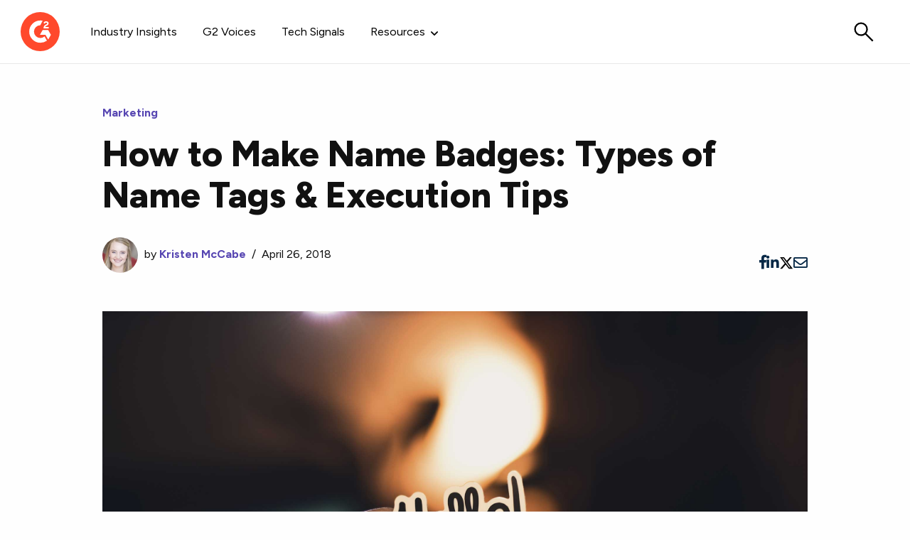

--- FILE ---
content_type: text/html; charset=UTF-8
request_url: https://learn.g2.com/custom-event-name-tags-badges
body_size: 25390
content:
<!doctype html><!--[if lt IE 7]> <html class="no-js lt-ie9 lt-ie8 lt-ie7" lang="en" > <![endif]--><!--[if IE 7]>    <html class="no-js lt-ie9 lt-ie8" lang="en" >        <![endif]--><!--[if IE 8]>    <html class="no-js lt-ie9" lang="en" >               <![endif]--><!--[if gt IE 8]><!--><html class="no-js" lang="en"><!--<![endif]--><head>
  <meta charset="utf-8">
    <meta http-equiv="X-UA-Compatible" content="IE=edge,chrome=1">
    <meta name="author" content="Kristen McCabe">
    <meta name="description" content="Name badges are an essential part of B2B event marketing. While easy in theory, every event professional knows how quickly the simple task of name tags can turn into a trying experience! Learn how to create your event name tags, and tips and tricks to be prepared for any bump in the road. Take the name badge headache out of your event planning! ">
    <meta name="generator" content="HubSpot">
    <title>How to Make Name Badges: Types of Name Tags &amp; Execution Tips</title>
    <link rel="shortcut icon" href="https://learn.g2.com/hubfs/culture/g2-logo-circle.svg">
    <meta name="viewport" content="width=device-width, initial-scale=1">

    <script src="/hs/hsstatic/jquery-libs/static-1.1/jquery/jquery-1.7.1.js"></script>
<script>hsjQuery = window['jQuery'];</script>
    <meta property="og:description" content="Name badges are an essential part of B2B event marketing. While easy in theory, every event professional knows how quickly the simple task of name tags can turn into a trying experience! Learn how to create your event name tags, and tips and tricks to be prepared for any bump in the road. Take the name badge headache out of your event planning! ">
    <meta property="og:title" content="How to Make Name Badges: Types of Name Tags &amp; Execution Tips">
    <meta name="twitter:description" content="Name badges are an essential part of B2B event marketing. While easy in theory, every event professional knows how quickly the simple task of name tags can turn into a trying experience! Learn how to create your event name tags, and tips and tricks to be prepared for any bump in the road. Take the name badge headache out of your event planning! ">
    <meta name="twitter:title" content="How to Make Name Badges: Types of Name Tags &amp; Execution Tips">

    

    

    <style>
a.cta_button{-moz-box-sizing:content-box !important;-webkit-box-sizing:content-box !important;box-sizing:content-box !important;vertical-align:middle}.hs-breadcrumb-menu{list-style-type:none;margin:0px 0px 0px 0px;padding:0px 0px 0px 0px}.hs-breadcrumb-menu-item{float:left;padding:10px 0px 10px 10px}.hs-breadcrumb-menu-divider:before{content:'›';padding-left:10px}.hs-featured-image-link{border:0}.hs-featured-image{float:right;margin:0 0 20px 20px;max-width:50%}@media (max-width: 568px){.hs-featured-image{float:none;margin:0;width:100%;max-width:100%}}.hs-screen-reader-text{clip:rect(1px, 1px, 1px, 1px);height:1px;overflow:hidden;position:absolute !important;width:1px}
</style>

<link rel="stylesheet" href="https://learn.g2.com/hubfs/hub_generated/module_assets/1/24210745209/1764944196394/module_LH-Top-Nav.css">
<link rel="stylesheet" href="https://learn.g2.com/hubfs/hub_generated/module_assets/1/175901391138/1742265161326/module_G2-ProgressBar.min.css">
<link rel="stylesheet" href="https://learn.g2.com/hubfs/hub_generated/module_assets/1/24210764387/1765882554075/module_G2-Footer.min.css">
<link rel="stylesheet" href="https://learn.g2.com/hubfs/hub_generated/module_assets/1/162488207701/1753267835238/module_G2-Exit-Modal-Learn.min.css">
<link rel="stylesheet" href="https://learn.g2.com/hubfs/hub_generated/module_assets/1/173173225320/1742265155823/module_LH-Asset-Modal.min.css">

    <script type="application/ld+json">
{
  "mainEntityOfPage" : {
    "@type" : "WebPage",
    "@id" : "https://learn.g2.com/custom-event-name-tags-badges"
  },
  "author" : {
    "name" : "Kristen McCabe",
    "url" : "https://learn.g2.com/author/kristen-mccabe",
    "@type" : "Person"
  },
  "headline" : "How to Make Name Badges: Types of Name Tags & Execution Tips",
  "datePublished" : "2018-04-26T21:00:20.000Z",
  "dateModified" : "2019-07-11T05:35:38.060Z",
  "publisher" : {
    "name" : "G2",
    "logo" : {
      "url" : "https://learn.g2.com/hubfs/g2-logo-circle@2x.png",
      "@type" : "ImageObject"
    },
    "@type" : "Organization"
  },
  "@context" : "https://schema.org",
  "@type" : "BlogPosting",
  "image" : [ "https://learn.g2crowd.com/hubfs/Stock%20images/vladislav-klapin-316711-unsplash.jpg" ]
}
</script>



    
<!--  Added by GoogleAnalytics4 integration -->
<script>
var _hsp = window._hsp = window._hsp || [];
window.dataLayer = window.dataLayer || [];
function gtag(){dataLayer.push(arguments);}

var useGoogleConsentModeV2 = true;
var waitForUpdateMillis = 1000;


if (!window._hsGoogleConsentRunOnce) {
  window._hsGoogleConsentRunOnce = true;

  gtag('consent', 'default', {
    'ad_storage': 'denied',
    'analytics_storage': 'denied',
    'ad_user_data': 'denied',
    'ad_personalization': 'denied',
    'wait_for_update': waitForUpdateMillis
  });

  if (useGoogleConsentModeV2) {
    _hsp.push(['useGoogleConsentModeV2'])
  } else {
    _hsp.push(['addPrivacyConsentListener', function(consent){
      var hasAnalyticsConsent = consent && (consent.allowed || (consent.categories && consent.categories.analytics));
      var hasAdsConsent = consent && (consent.allowed || (consent.categories && consent.categories.advertisement));

      gtag('consent', 'update', {
        'ad_storage': hasAdsConsent ? 'granted' : 'denied',
        'analytics_storage': hasAnalyticsConsent ? 'granted' : 'denied',
        'ad_user_data': hasAdsConsent ? 'granted' : 'denied',
        'ad_personalization': hasAdsConsent ? 'granted' : 'denied'
      });
    }]);
  }
}

gtag('js', new Date());
gtag('set', 'developer_id.dZTQ1Zm', true);
gtag('config', 'G-KD02R9H9MH');
</script>
<script async src="https://www.googletagmanager.com/gtag/js?id=G-KD02R9H9MH"></script>

<!-- /Added by GoogleAnalytics4 integration -->


<!-- Google Site Verification -->
<meta name="google-site-verification" content="300Nkhi7TUCDO97w-Acl4fy0Dr-nsqLXlu1scxP4eBo">
<!-- End Google Site Verification -->

<!-- Ahrefs Site Verification -->
<meta name="ahrefs-site-verification" content="f0ac325a3e60cfc6ecf4e5d159b78b370ac890e4b4f9b31a4814ee7657b03429">
<!-- End Ahrefs Site Verification -->

<!-- Google Tag Manager -->
<script>(function(w,d,s,l,i){w[l]=w[l]||[];w[l].push({'gtm.start':
new Date().getTime(),event:'gtm.js'});var f=d.getElementsByTagName(s)[0],
j=d.createElement(s),dl=l!='dataLayer'?'&l='+l:'';j.async=true;j.src=
'https://www.googletagmanager.com/gtm.js?id='+i+dl;f.parentNode.insertBefore(j,f);
})(window,document,'script','dataLayer','GTM-5TGMM5Q');</script>
<!-- End Google Tag Manager -->

<!-- Osono -->
<script src="https://cmp.osano.com/Azqe3XTG0NugLuZ/509014bb-9af4-43fc-8271-bd15f1a7fb2b/osano.js"></script>

<!-- Global site tag (gtag.js) - Google Analytics -->
<script async src="https://www.googletagmanager.com/gtag/js?id=UA-152860881-3"></script>
<script>
  window.dataLayer = window.dataLayer || [];
  function gtag(){dataLayer.push(arguments);}
  gtag('js', new Date());

  gtag('config', 'UA-152860881-3');
</script>
<!-- End Google Analytics -->

<!-- Marketo Tracking -->
<script type="text/javascript">
(function() {
  var didInit = false;
  function initMunchkin() {
    if(didInit === false) {
      didInit = true;
      Munchkin.init('714-ZUF-683');
    }
  }
  var s = document.createElement('script');
  s.type = 'text/javascript';
  s.async = true;
  s.src = '//munchkin.marketo.net/munchkin.js';
  s.onreadystatechange = function() {
    if (this.readyState == 'complete' || this.readyState == 'loaded') {
      initMunchkin();
    }
  };
  s.onload = initMunchkin;
  document.getElementsByTagName('head')[0].appendChild(s);
})();
</script>

<!-- Reddit Pixel -->
<script>
!function(w,d){if(!w.rdt){var p=w.rdt=function(){p.sendEvent?p.sendEvent.apply(p,arguments):p.callQueue.push(arguments)};p.callQueue=[];var t=d.createElement("script");t.src="https://www.redditstatic.com/ads/pixel.js",t.async=!0;var s=d.getElementsByTagName("script")[0];s.parentNode.insertBefore(t,s)}}(window,document);rdt('init','t2_3hbxs2c0');rdt('track', 'PageVisit');
</script>
<!-- DO NOT MODIFY -->
<!-- End Reddit Pixel -->


	<script type="text/javascript" src="https://cdn.bizible.com/scripts/bizible.js"></script>


<!--<script id="6senseWebTag" src="https://j.6sc.co/j/6ecdae4c-f9d9-4e40-9d7d-2587be59fd35.js"></script>-->

<!-- Qualified -->
<script>
(function(w,q){w['QualifiedObject']=q;w[q]=w[q]||function(){
(w[q].q=w[q].q||[]).push(arguments)};})(window,'qualified')
</script>

<script async src="https://js.qualified.com/qualified.js?token=1ceQ3pnyT9gqKSFc"></script>
<!-- End Qualified -->
<meta property="og:image" content="https://learn.g2.com/hubfs/Stock%20images/vladislav-klapin-316711-unsplash.jpg">
<meta property="og:image:width" content="2400">
<meta property="og:image:height" content="1602">
<meta property="og:image:alt" content="vladislav-klapin-316711-unsplash">
<meta name="twitter:image" content="https://learn.g2.com/hubfs/Stock%20images/vladislav-klapin-316711-unsplash.jpg">
<meta name="twitter:image:alt" content="vladislav-klapin-316711-unsplash">

<meta property="og:url" content="https://learn.g2.com/custom-event-name-tags-badges">
<meta name="twitter:card" content="summary_large_image">
<meta name="twitter:creator" content="@AusmericanGirl">

<link rel="canonical" href="https://learn.g2.com/custom-event-name-tags-badges">

<meta property="og:type" content="article">
<link rel="alternate" type="application/rss+xml" href="https://learn.g2.com/rss.xml">
<meta name="twitter:domain" content="learn.g2.com">
<meta name="twitter:site" content="@G2dotcom">
<script src="//platform.linkedin.com/in.js" type="text/javascript">
    lang: en_US
</script>

<meta http-equiv="content-language" content="en">





    <!-- fonts -->
    <link rel="preconnect" href="https://fonts.googleapis.com">
    <link rel="preconnect" href="https://fonts.gstatic.com" crossorigin>
    <link href="https://fonts.googleapis.com/css2?family=Figtree:ital,wght@0,300..900;1,300..900&amp;display=swap" rel="stylesheet">
    <!-- styles -->
    <link rel="stylesheet" href="https://cdnjs.cloudflare.com/ajax/libs/foundation/6.6.1/css/foundation.min.css">
    <link rel="stylesheet" href="https://use.fontawesome.com/releases/v5.2.0/css/all.css" integrity="sha384-hWVjflwFxL6sNzntih27bfxkr27PmbbK/iSvJ+a4+0owXq79v+lsFkW54bOGbiDQ" crossorigin="anonymous">
    <link href="https://learn.g2.com/hubfs/hub_generated/template_assets/1/24210700542/1765887354891/template_G2styles.css" rel="stylesheet">
    <link href="https://learn.g2.com/hubfs/hub_generated/template_assets/1/24210776888/1765809701777/template_learn-blog.min.css" rel="stylesheet">
    <script>
// Hubspot Page Meta dataLayer Exposure
window.dataLayer = window.dataLayer || [];
window.dataLayer.push({
  "page-meta": {
    "title": "How to Make Name Badges: Types of Name Tags &amp;amp; Execution Tips",
    "templatePath" : ""
  },
  "content-meta": {
    "contentId" : "5733866412",
    "name" : "How to Make Name Badges: Types of Name Tags &amp;amp; Execution Tips",
    "category": "[Marketing]",
    "authorName": "Kristen McCabe",
    "publishDate": "2018-04-26 21:00:20",
    "commentCount" : "0",
    "campaignId" : "2f0900b6-6588-4be2-87a3-ccf3f08a14e6",
    "campaignName" : "CM: Sales, Marketing, and Customer Success articles",
  }
});
</script>
    
</head>

<body class="  hs-content-id-5733866412 hs-blog-post hs-blog-id-5527786232">
<div id="hs_cos_wrapper_module_15760184335164" class="hs_cos_wrapper hs_cos_wrapper_widget hs_cos_wrapper_type_module" style="" data-hs-cos-general-type="widget" data-hs-cos-type="module"><header class="nav-header ">
    <div class="nav-header__spacer"></div>
  <div class="nav-header__blur"></div>
  <div class="nav-header__sticky">
      
    <!--<div class="nav-alert-bar">
      <div class="nav-alert-bar__container container">
        <div class="nav-alert-bar__grid">
          <div class="nav-alert-bar__logo">
            <img class="nav-alert-bar__logo-image" src="https://learn.g2.com/hubfs/Reach%202025/G2-Reach-Logo-2025.svg" width="195">
          </div>
          <div class="nav-alert-bar__text-wrap">
            <p class="nav-alert-bar__text text-bold">Reach is now on demand.</p>
            <p class="nav-alert-bar__text nav-alert-bar__text--date">Watch now to own every AI moment.</p>
            <a class="nav-alert-bar__mobile-button button button--text" href="https://reach.g2.com/ondemand">Watch now</a>
          </div>
          <div class="nav-alert-bar__button-wrap">
            <a class="nav-alert-bar__button button button--white" href="https://reach.g2.com/ondemand">Watch now</a>
          </div>
        </div>
      </div>
    </div>-->
    
  <nav class="navbar navbar--learn">
    <div class="navbar__container container">
      <div class="navbar__brand">
        <a class="navbar__brand-link" href="https://learn.g2.com/">
          <img class="navbar__brand-logo" width="55" height="55" src="//learn.g2.com/hubfs/raw_assets/public/apex/base/img/g2-logo.svg">
        </a>
      </div>
      <div class="navbar__collapse">
        <div class="navbar__primary-nav">
          <ul class="navbar__list">
            <li class="navbar__item">
              <a class="navbar__link" href="https://learn.g2.com/tag/industry-insights">Industry Insights</a>
            </li>
            <li class="navbar__item">
              <a class="navbar__link" href="https://learn.g2.com/tag/g2-voices">G2 Voices</a>
            </li>
            <li class="navbar__item">
              <a class="navbar__link" href="https://learn.g2.com/tag/tech-signals">Tech Signals</a>
            </li>
            <li class="navbar__item">
              <a class="navbar__link navbar__link--dropdown">Resources</a>
              <div class="mega-menu mega-menu--resources-v2">
                  <div class="mega-menu__container">
                     <button class="mega-menu__back-button">Main Menu</button>
                     <div class="mega-menu__column">
                      <ul class="mega-menu__list mega-menu__list--grid mega-menu__list--cards">
                        <li class="mega-menu__item">
                          <div class="nav-card">
                            <a class="nav-card__link" href="https://learn.g2.com/contributor-network-guidelines?hsLang=en"></a>
                            <span class="nav-card__title d-block">Editorial Guidelines</span>
                            <p class="nav-card__description">Learn about our contributor guidelines, process, and timeline.</p>
                          </div>
                        </li>
                        <li class="mega-menu__item">
                          <div class="nav-card">
                            <a class="nav-card__link" href="https://learn.g2.com/writers?hsLang=en"></a>
                            <span class="nav-card__title d-block">Our Writers</span>
                            <p class="nav-card__description">Meet the people behind the words.</p>
                          </div>
                        </li>
                        <li class="mega-menu__item">
                          <div class="nav-card">
                            <a class="nav-card__link" href="https://form.asana.com/?k=2cPuYmXbWvqA3F6CMTd_Fw&amp;d=46608419138132"></a>
                            <span class="nav-card__title d-block">Submit a Pitch</span>
                            <p class="nav-card__description">Use this easy form to submit a content idea.</p>
                          </div>
                        </li>
                        <li class="mega-menu__item">
                          <div class="nav-card">
                            <a class="nav-card__link" href="https://www.g2.com/techblend"></a>
                            <span class="nav-card__title d-block">TechBlend</span>
                            <p class="nav-card__description">A collection of the best tech news and content.</p>
                          </div>
                        </li>
                        <li class="mega-menu__item">
                          <div class="nav-card">
                            <a class="nav-card__link" href="https://www.g2.com/glossary"></a>
                            <span class="nav-card__title d-block">Glossary Terms</span>
                            <p class="nav-card__description">Define tech jargon and acronyms with our comprehensive glossary.</p>
                          </div>
                        </li>
                      </ul>
                    </div>
                    <div class="mega-menu__column mega-menu__column--bg mega-menu__column--get-started">
                      <div class="nav-story">
                        <a href="https://www.youtube.com/playlist?list=PL_hXRD6Vt53bEMm_1pkol2bN33pNqoIHU">
                          <div class="nav-story__image" width="600" style="background-image: url('https://learn.g2.com/hubfs/g2-bad-reviews.png');"></div>
                        </a>
                        <div class="nav-story__body white-bg">
                          <a href="https://www.youtube.com/playlist?list=PL_hXRD6Vt53bEMm_1pkol2bN33pNqoIHU"><span class="nav-story__title mt0 d-block">Bad Reviews</span></a>
                          <p class="nav-story__description">Watch vendors read Bad G2 Reviews, à la Mean Tweets.</p>
                        </div>
                      </div>
                    </div>
                  </div>
                </div>
            </li>
            <!--<li class="navbar__item">
              <a class="navbar__link" href="https://learn.g2.com/learn-newsletter">Newsletter</a>
            </li>-->
          </ul>
        </div>
        <div class="navbar__secondary-nav">
          <ul class="navbar__list">
            
          </ul>
        </div><!-- Secondary Nav -->
      </div><!-- Navbar Collapse -->
      <div class="navbar__tertiary-nav">
        <ul class="navbar__list">
          <li class="navbar__item navbar__item--search">
            <div class="nav-search-toggle nav-search" id="nav-search">
              <div class="hs-search-field"> 
                <div class="hs-search-field__bar">
                  <form class="nav-search-form" action="/hs-search-results" target="_blank">
                    <input type="text" class="nav-search-input hs-search-field__input" name="term" autocomplete="off" placeholder="Search articles...">
                    <img class="nav-search-close" src="https://learn.g2.com/hubfs/site-refresh/g2-exit-icon.svg">
                  </form>
                </div>
                <ul class="hs-search-field__suggestions"></ul>
              </div>
            </div>
            <button class="nav-search-button navbar__link">
              <img class="nav-search-icon" src="https://learn.g2.com/hubfs/search-icon-1.svg">
            </button>
          </li>
          <!--<li class="navbar__item navbar__item--profile">
            <a class="navbar__link navbar__link--icon" href="https://my.g2.com/">
              <img src="https://track.g2.com/hubfs/site-refresh/g2-profile-icon-v2.svg" width="30" height="30">
            </a>
          </li>
          <li class="navbar__item navbar__item--button">
            <a class="navbar__button button button--primary js-modal-button" data-modal="#newsletterModal">Subscribe</a>
          </li>-->
        </ul>
      </div>
      <div class="navbar__mobile-toggle">
        <button class="navbar__mobile-toggle-button" type="button">
          <span class="navbar__mobile-toggle-icon"></span>
        </button>
      </div>
      <div class="navbar__mobile-footer">
        <!--<div class="button-wrap">
          <a class="navbar__mobile-button button button--primary js-modal-button" data-modal="#newsletterModal">Subscribe</a>
        </div>
        <div class="button-wrap">
          <a class="navbar__mobile-button navbar__mobile-button--link" href="https://sell.g2.com/contact">Contact us</a>
        </div>-->
      </div>
    </div>
  </nav>
  </div>
</header>

<!--<script src="https://www.google.com/recaptcha/api.js" async defer></script>
<dialog class="exit-modal g2-modal g2-modal--content js-modal" id="newsletterModal">
  <div class="g2-modal-close">
    <a class="g2-modal-close__button js-modal-close" role="button">
      <img class="g2-modal-close__icon" src="https://sell.g2.com/hubfs/global-icons/close.svg">
    </a>
  </div>
  <div class="g2-modal__inner">
    <div class="g2-modal__content">
      <div class="exit-header">
        <img class="exit-header-image" src="https://learn.g2.com/hubfs/g2-tea-subscribe-header.png">
      </div>
      <div class="exit-content mb30">
        <h3 class="exit-title mt30 mb20">Nice to meet you.</h3>
        <p class="exit-text">Enter your email to receive our weekly <a class="text-purple" href="https://learn.g2.com/newsletter">G2 Tea newsletter</a> with the hottest marketing news, trends, and expert opinions.</p>
      </div>
      <form id="iterableFormSubscribe" name="iterable_optin" action="//links.iterable.com/lists/publicAddSubscriberForm?publicIdString=9525bd54-5df9-4520-83ce-a6bc1db7cf5f" target="_blank" method="POST" class="email iterable js-newsletter-form">
        <input type="email" name="email" size="22" onfocus="if(this.value===this.defaultValue){this.value='';}" onblur="if(this.value===''){this.value=this.defaultValue;}" value="Enter your email">
        <div id="recaptchaSubscribe"></div>
        <input class="button button--primary" type="submit" value="Subscribe">
      </form>
    </div>
  </div>
</dialog>-->

<!-- <button class="button" type="button" data-toggle="example-dropdown-1">Hoverable Dropdown</button>
<div class="dropdown-pane" id="example-dropdown-1" data-dropdown data-hover="true" data-hover-pane="true">
  Just some junk that needs to be said. Or not. Your choice.
</div> --></div>
<div id="hs_cos_wrapper_module_172384972470814" class="hs_cos_wrapper hs_cos_wrapper_widget hs_cos_wrapper_type_module" style="" data-hs-cos-general-type="widget" data-hs-cos-type="module"><div class="progress-bar"></div></div>
<header class="post-header default-padding">
  <div class="grid-container">
    <div class="cell post_item-featured small-12">
      <div class="grid-x grid-margin-x grid-margin-y align-middle">
        <div class="post-header-info cell small-12 medium-12 large-12 small-order-2 medium-order-1">
          <div class="eyebrow red-text">
            
              <strong><a class="topic-link" href="https://learn.g2.com/tag/marketing">Marketing</a></strong>
              
            
          </div>
          <h1 class="blog-listing_featured-title mb30 mt20"><span id="hs_cos_wrapper_name" class="hs_cos_wrapper hs_cos_wrapper_meta_field hs_cos_wrapper_type_text" style="" data-hs-cos-general-type="meta_field" data-hs-cos-type="text">How to Make Name Badges: Types of Name Tags &amp; Execution Tips</span></h1>
          <p class="post_header-date show-sm">April 26, 2018</p>
          <p class="post-author">
            <a href="/author/kristen-mccabe?hsLang=en"><img src="https://learn.g2.com/hs-fs/hubfs/Kristen-McCabeupdated.jpeg?width=400&amp;height=150&amp;name=Kristen-McCabeupdated.jpeg" class="circle post-author-img" alt="Kristen McCabe photo" width="400" height="150" srcset="https://learn.g2.com/hs-fs/hubfs/Kristen-McCabeupdated.jpeg?width=200&amp;height=75&amp;name=Kristen-McCabeupdated.jpeg 200w, https://learn.g2.com/hs-fs/hubfs/Kristen-McCabeupdated.jpeg?width=400&amp;height=150&amp;name=Kristen-McCabeupdated.jpeg 400w, https://learn.g2.com/hs-fs/hubfs/Kristen-McCabeupdated.jpeg?width=600&amp;height=225&amp;name=Kristen-McCabeupdated.jpeg 600w, https://learn.g2.com/hs-fs/hubfs/Kristen-McCabeupdated.jpeg?width=800&amp;height=300&amp;name=Kristen-McCabeupdated.jpeg 800w, https://learn.g2.com/hs-fs/hubfs/Kristen-McCabeupdated.jpeg?width=1000&amp;height=375&amp;name=Kristen-McCabeupdated.jpeg 1000w, https://learn.g2.com/hs-fs/hubfs/Kristen-McCabeupdated.jpeg?width=1200&amp;height=450&amp;name=Kristen-McCabeupdated.jpeg 1200w" sizes="(max-width: 400px) 100vw, 400px"></a>
            by <a href="/author/kristen-mccabe?hsLang=en">Kristen McCabe</a>&nbsp; <span class="hide-sm">/ &nbsp;<span class="post_header-date">April 26, 2018</span></span></p>
          <div class="social-static">
            <div class="share-icon-static">
                <a data-url="https://learn.g2.com/custom-event-name-tags-badges" href="https://www.facebook.com/sharer.php?u=https://learn.g2.com/custom-event-name-tags-badges" target="_blank">
                  <i class="fab fa-facebook-f"></i>
                </a>
            </div>
            <div class="share-icon-static">
                <a href="http://www.linkedin.com/shareArticle?mini=true&amp;url=https://learn.g2.com/custom-event-name-tags-badges" target="_blank">
                  <i class="fab fa-linkedin-in"></i>
                </a>
            </div>
            <div class="share-icon-static">
               <a href="https://twitter.com/intent/tweet?url=https://learn.g2.com/custom-event-name-tags-badges&amp;text=How%20to%20Make%20Name%20Badges:%20Types%20of%20Name%20Tags%20&amp;%20Execution%20Tips%20via%20@G2dotcom" target="_blank">
                 <!--<i class="fab fa-twitter-square"></i>-->
                 <img class="x-icon" src="https://learn.g2.com/hubfs/x-twitter-brands-solid.svg" width="20">
                </a>
            </div>
            <div class="share-icon-static">
                <a href="mailto:?subject=B2B%20Marketing%20|%20G2&amp;body=B2B%20Marketing%20|%20G2%20https://learn.g2.com/custom-event-name-tags-badges" title="Share by Email" target="_blank">
                    <i class="far fa-envelope"></i>
                </a>
            </div>
          </div>
        </div>
        <div class="cell small-12 medium-12 large-12 small-order-1 medium-order-2">
          <div class="post_header-image">
          <span id="hs_cos_wrapper_main_image" class="hs_cos_wrapper hs_cos_wrapper_widget hs_cos_wrapper_type_image" style="" data-hs-cos-general-type="widget" data-hs-cos-type="image"><img src="https://learn.g2.com/hubfs/Stock%20images/vladislav-klapin-316711-unsplash.jpg" class="hs-image-widget " style="border-width:0px;border:0px;" alt="" title=""></span>
          </div>
        </div>
      </div>
    </div>
  </div>
</header>

<div class="grid-container post_main">
  <div class="grid-x grid-padding-x grid-padding-y align-center">
    <div class="cell small-0 medium-9 large-3">
      <div class="post_aside sticky" data-sticky data-sticky-on="medium" data-margin-top="5" data-anchor="learnfoo">
        <div id="hs_cos_wrapper_module_158258449392816" class="hs_cos_wrapper hs_cos_wrapper_widget hs_cos_wrapper_type_module" style="" data-hs-cos-general-type="widget" data-hs-cos-type="module"></div>
        
        
        
      </div>
    </div>
		<div class="cell small-12 medium-9 large-9">
		<section class="post_body" id="learnfoo">
    		<span id="hs_cos_wrapper_post_body" class="hs_cos_wrapper hs_cos_wrapper_meta_field hs_cos_wrapper_type_rich_text" style="" data-hs-cos-general-type="meta_field" data-hs-cos-type="rich_text"><p>Event name tags seem easy enough. Right?</p>
<!--more-->
<p>&nbsp;<span style="background-color: transparent;">You have a list of guests attending your event. You take your list, print the name badges, and hand them out. Boom. Done. Right?</span></p>
<p>Well....sort of.</p>
<p>Having planned events ranging from intimate speaker sessions to global conferences, from Chicago to Australia, I’m speaking from experience – there are a few bumps in the road.</p>
<p>For instance, what do you do when your CEO asks you to register two new guests, and you’ve already got your alphabetized name badges printed, inserted into their holders, and packed to go? Or what happens when a guest shows up on the event day, and for whatever reason you don’t have a name tag for them? Or, you have the name badge, but the attendee’s name is misspelled?</p>
<h1>How to make event name badges</h1>
<p>Whichever situation arises in your <a href="/event-marketing?hsLang=en" rel="noopener" target="_blank">event marketing</a> execution, I’ve got you covered!</p>
<p>Before we get too in-depth, here's a quick overview on how to make name badges. After the overview, we'll go into plenty of name tag execution tips and tricks.</p>
<div class="lh-featured-snippet">
<h2>How to Make Name Badges</h2>
<p>To make name tags for your next event, first choose the materials you will print the names on. You could buy stickers, or perforated paper and plastic holders designed for name badges. Find the template that goes with the name tag paper you bought, and do a mail merge with the template and your spreadsheet of event attendees. Remember to have everything in alphabetical order in your spreadsheet and when assembling the name tags.&nbsp;&nbsp;</p>
</div>
<p>This article will cover each of those steps of name badges in detail, including:</p>
<ul>
<li><a href="#alphabetical-name-tags">Before You Start: Maintaining Alphabetical order</a></li>
<li><a href="#creating-event-name-badges">What Information to Put on Each Name Tag</a></li>
<li><a href="#name-tag-templates">Name Tag Templates and Printing</a></li>
<li><a href="#late-event-registrants">Dealing with Late Registrants</a></li>
<li><a href="#custom-name-badges">Creating Custom Name Badges at the Event</a></li>
<li><a href="#printed-name-tags">Printed Name Tags: Stickers, Plastic Holders and more</a></li>
<li><a href="#conference-name-badges">Conference Name Badges</a></li>
</ul>
<p>Get ready to read anything and everything you will need to think about when printing your own name tags, plus a bonus section covering those super-fancy conference name badges!</p>
<p>So, let’s go back to basics, starting with the alphabet!</p>
<h2><a id="alphabetical-name-tags"></a>Before You Start: Know Your Name Tag ABC’s</h2>
<p>Name badges are an important task on your <a href="/event-planning-checklist?hsLang=en" rel="noopener" target="_blank">event planning checklist</a>.</p>
<p>When getting ready to execute that step, be sure you take your spreadsheet of attendees and “sort by alphabet” actually creating any name badges. This will save you a lot of tedious time spent alphabetizing after they have been printed.</p>
<p>It doesn’t matter if you sort them by first or last name, and it’s a simple step, but an important one to remember!</p>
<p>By keeping name tags in alphabetical order each step of the way (printing, assembling into holders, transporting them to your event venue, and unpacking them at the registration table), you will make the registration process efficient for both you and your guests.</p>
<table border="0" style="border-collapse: collapse; width: 100%;">
<tbody>
<tr>
<td style="width: 100%;">
<p><strong>TIP</strong>: Get those attendee names by exporting the attendee list from your event registration software.&nbsp;&nbsp;</p>
<p><!--HubSpot Call-to-Action Code --><span class="hs-cta-wrapper" id="hs-cta-wrapper-db5012f7-2d7e-4ac5-b7f3-7e2035519e0c"><span class="hs-cta-node hs-cta-db5012f7-2d7e-4ac5-b7f3-7e2035519e0c" id="hs-cta-db5012f7-2d7e-4ac5-b7f3-7e2035519e0c"><!--[if lte IE 8]><div id="hs-cta-ie-element"></div><![endif]--><a href="https://cta-redirect.hubspot.com/cta/redirect/4099946/db5012f7-2d7e-4ac5-b7f3-7e2035519e0c"><img class="hs-cta-img" id="hs-cta-img-db5012f7-2d7e-4ac5-b7f3-7e2035519e0c" style="border-width:0px;margin: 0 auto; display: block; margin-top: 20px; margin-bottom: 20px" src="https://no-cache.hubspot.com/cta/default/4099946/db5012f7-2d7e-4ac5-b7f3-7e2035519e0c.png" alt="See the Easiest-to-Use Event Registration Software →" align="middle"></a></span><script charset="utf-8" src="/hs/cta/cta/current.js"></script><script type="text/javascript"> hbspt.cta._relativeUrls=true;hbspt.cta.load(4099946, 'db5012f7-2d7e-4ac5-b7f3-7e2035519e0c', {"useNewLoader":"true","region":"na1"}); </script></span><!-- end HubSpot Call-to-Action Code --></p>
</td>
</tr>
</tbody>
</table>
<h2><a id="creating-event-name-badges"></a>What Information Goes on Each Name Tag?</h2>
<p>Ok, yes, the first one is obvious – you will put the guest’s name on the name badge. But there is additional information to think about, such as the company and title.</p>
<p><span>Name tags are essential in<span>&nbsp;</span></span><a href="/corporate-event-planning?hsLang=en" rel="noopener" target="_blank">corporate event planning</a><span><span>&nbsp;</span>when attendees are focused on networking. However, be aware of&nbsp;</span>putting too much information on each name badge. There’s only so much room on that little cardboard square!</p>
<p>I recommend printing each guest’s name and company.</p>
<p>While it’s fine to include job titles, some of them can be quite lengthy. You’ll avoid the risk of an inaccurate title; an employee could register multiple people and get it wrong. You’ll also keep your name badges clean and easy to read.</p>
<p>Aside from the attendee’s name, you should also have your company’s logo on each name tag. If you are doing the event in partnership with another company, you should also include its logo. Here is an example of name tags printed with two logos from an event run by<a href="http://aana.com.au/knowledge/events/2018-starcom-media-futures-sydney/" rel="noopener" target="_blank">&nbsp;The Australian Association of National Advertisers </a>in partnership with Starcom:&nbsp;</p>
<div><img src="https://learn.g2.com/hs-fs/hubfs/event%20name%20tags.jpg?width=600&amp;name=event%20name%20tags.jpg" alt="event-name-tags" width="600" style="width: 600px; display: block; margin: 0px auto;" srcset="https://learn.g2.com/hs-fs/hubfs/event%20name%20tags.jpg?width=300&amp;name=event%20name%20tags.jpg 300w, https://learn.g2.com/hs-fs/hubfs/event%20name%20tags.jpg?width=600&amp;name=event%20name%20tags.jpg 600w, https://learn.g2.com/hs-fs/hubfs/event%20name%20tags.jpg?width=900&amp;name=event%20name%20tags.jpg 900w, https://learn.g2.com/hs-fs/hubfs/event%20name%20tags.jpg?width=1200&amp;name=event%20name%20tags.jpg 1200w, https://learn.g2.com/hs-fs/hubfs/event%20name%20tags.jpg?width=1500&amp;name=event%20name%20tags.jpg 1500w, https://learn.g2.com/hs-fs/hubfs/event%20name%20tags.jpg?width=1800&amp;name=event%20name%20tags.jpg 1800w" sizes="(max-width: 600px) 100vw, 600px"></div>
<p><em>Image Source: <a href="http://aana.com.au/knowledge/events/2018-starcom-media-futures-sydney/" rel="noopener" target="_blank">The Australian Association of National Advertisers</a></em></p>
<h2><a id="name-tag-templates"></a>Name Tag Templates &amp; Printing</h2>
<p>Once you know the information you want on each name tag (and your names are in alphabetical order!), how do you get those names formatted onto the paper?</p>
<p>The first step is to buy paper which was manufactured for just that purpose. The actual paper you print on will vary based on the type of name badge holder you use. (Meaning, how will that name actually stick to someone’s shirt?)</p>
<p>Keep in mind the name badge holder when you make your decision – make sure the paper you print on will fit the plastic holders!</p>
<p>If using a plastic holder, the “name badge inserts” are a thicker paper, like cardstock, which is perforated for you to split apart.</p>
<p>The other frequent alternative for printed name tags is “adhesive name badges.” Or, as you may know them, “stickers.” (Oh yes, the event marketing world can be quite technical!)</p>
<p>Whichever you decide, once you have purchased your paper, you need to find the correct template online. Every major brand will have a corresponding template for you to download.</p>
<p>For example, Avery, a common brand for name badge supplies, has this page with 52 <a href="https://www.avery.com/templates/category/name-tags-~-badges" rel="noopener" target="_blank">name tag and badge templates</a>.</p>
<p>When so many of the templates have six to eight name badges on a page, you can’t use sight alone to ensure you’re using the correct template.</p>
<p>Find the item number of the paper (or sticker paper!) you have bought:</p>
<p>&nbsp;</p>
<div><img src="https://learn.g2.com/hubfs/name%20badge%20paper.png" alt="name-tag-template"></div>
<p>&nbsp;</p>
<p>Then, look at the brand you purchased. Find the website with your template, and make sure you find the template with the exact same number:&nbsp;</p>
<div><img src="https://learn.g2.com/hs-fs/hubfs/name%20tag%20name%20badge%20template.png?width=600&amp;name=name%20tag%20name%20badge%20template.png" alt="name-badge-template" width="600" style="width: 600px; display: block; margin: 0px auto;" srcset="https://learn.g2.com/hs-fs/hubfs/name%20tag%20name%20badge%20template.png?width=300&amp;name=name%20tag%20name%20badge%20template.png 300w, https://learn.g2.com/hs-fs/hubfs/name%20tag%20name%20badge%20template.png?width=600&amp;name=name%20tag%20name%20badge%20template.png 600w, https://learn.g2.com/hs-fs/hubfs/name%20tag%20name%20badge%20template.png?width=900&amp;name=name%20tag%20name%20badge%20template.png 900w, https://learn.g2.com/hs-fs/hubfs/name%20tag%20name%20badge%20template.png?width=1200&amp;name=name%20tag%20name%20badge%20template.png 1200w, https://learn.g2.com/hs-fs/hubfs/name%20tag%20name%20badge%20template.png?width=1500&amp;name=name%20tag%20name%20badge%20template.png 1500w, https://learn.g2.com/hs-fs/hubfs/name%20tag%20name%20badge%20template.png?width=1800&amp;name=name%20tag%20name%20badge%20template.png 1800w" sizes="(max-width: 600px) 100vw, 600px"></div>
<p>&nbsp;<br>I have zero doubts you are a very intelligent event planner, but I’m going to bold and repeat that since it’s so critical: <strong>Make sure you use the template with the same number!</strong></p>
<p>Look at the “adhesive name badges” on the left, and the “name badge inserts” in the middle. They both have eight rectangles.</p>
<p>They don’t look that different in size. Right? It should be close enough if you pick the wrong one. Right? Sadly, that’s a no.</p>
<p>Those small formatting differences will throw off the entire page when printing, and you will literally have to start again from scratch. (Plus you might need to buy more paper!) Save yourself the headaches and get it right the first time!</p>
<p>Once you’ve got your template, do a mail merge, insert the names from your spreadsheet into the template. This will integrate all attendee names into the correct format. You also avoid the risk of misspelling any names.</p>
<p>If you’re not familiar with doing a mail merge, this YouTube tutorial will help. Don’t forget to add your company or event logo on your document!</p>
<p><iframe style="margin: 0px auto; display: block;" xml="lang" src="https://www.youtube.com/embed/qneeq9rCADQ" width="560" height="315" frameborder="0" allowfullscreen></iframe></p>
<p>Once you’ve completed your mail merge, skim the final document to ensure everything turned out the way it was supposed to. My technique? Every few letters of the alphabet, pick a name from your spreadsheet and make sure that name is in your completed document.</p>
<p>Now I will cross my fingers for you that the printer works and is full of ink!</p>
<h2><a id="late-event-registrants"></a>Dealing with Late Registrants</h2>
<p>It’s the day before the event. You need to do your final preparation, and have everything ready to go. You print out your name badges, and the printer works! (Woo hoo!)</p>
<p>You carefully insert the printed rectangles into the plastic holders, being sure to keep them in alphabetical order. You’ve got them all packed to go, still in alphabetical order, and you’ve marked that item off of your to-do list. At the exact moment you have the satisfaction of making that “tick!”, your CEO asks you to register another guest. Yup, I’ve had this happen many times. (Okay, every time.)</p>
<p>While it’s great to be prepped and ready as soon as possible, I recommend waiting as long as you are able to print name tags. That way, you will hopefully only have to go through the printing process once!</p>
<p>Even when you wait as long as possible, you can still have last-minute registrants. Or, someone could ask to transfer their ticket. A manager may no longer be able to attend and ask if they can send their co-worker instead.</p>
<p>When this does happen, take a deep breath, and remind yourself it’s part of event planning. Then, you have two options:</p>
<ol>
<li>Print the new name tag now, and slot it into its correct alphabetical place when setting up at the event venue.</li>
<li>If you have the ability, you can print last-minute name tags on-site at your event.</li>
</ol>
<p>And (conveniently!), printing name badges on-site happens to be the next section!</p>
<h2><a id="custom-name-badges"></a>Creating Custom Name Badges at the Event</h2>
<p>Despite your best efforts, it still happens. You’ll find yourself with a guest standing in front of you...and no name badge for them.</p>
<p>Perhaps an executive at your company told the individual, “I’ll get you registered!” and it slipped through the cracks. Or, a registered attendee could send a coworker to go in their place. In this case, it’s best not to have them walking around wearing the other person’s name!</p>
<p>There are three ways to create custom name badges on the spot:</p>
<ol>
<li><strong>Handwritten names</strong>. This is my least favorite option. Guests don’t like walking around with a handwritten name tag when everyone else’s is printed. No one wants to feel like an afterthought! In a pinch it does work though, and it’s better than no name tag!</li>
<li><strong>Bring a label maker</strong>. Instead of handwriting someone’s name, a simple solution is to bring a label maker. It won’t look quite the same as everyone else’s, but it is still more professional than a scribble in pen! There are also portable little printers you can bring to your event, and print a name badge right there at the venue.</li>
<li><strong>Bring a portable printer.</strong> For the most professional look, you can bring a portable printer with you to the event. You may need to bring a laptop to connect to the printer. It looks nicer than a label maker, and it’s much faster typing a name on a computer instead of a label maker! Be aware that a portable paper will require specific paper. You may not be able to use the same cardstock you would in your office’s printer.</li>
</ol>
<p>Unless your name badges are stickers, you need to bring extra holders and blank inserts for any of these options.</p>
<p>If you need to create new name tags, you can ask for a business card. I highly recommend this, especially if you have a growing line of people waiting!</p>
<p>A business card gives you the ability to create the new name tag without feeling rushed. (You also avoid any unnecessary awkward small talk while they stand there waiting!)</p>
<p>Pro tip: Make sure you note what the person looks like, or a specific item they’re wearing. Otherwise you will have created a new awkward situation!</p>
<p>I learned that lesson the hard way, when I found myself walking around with three newly printed name badges to hand out. After successfully locating the first two attendees, I was wandering around looking for the third. Only to realize I could not, for the life of me, remember which “man in a dark suit” I was looking for!</p>
<h2><a id="printed-name-tags"></a>Printed Name Tags: Stickers, Plastic Holders and More</h2>
<p>I’ve touched on the option between paper inserts versus stickers when printing name tags. If you decide to use the inserts, there are a variety of name badge holders you can choose.</p>
<p>The types of printed name tags you I'll discuss here are <a href="#sticker-name-tags">sticker name tags</a>, <a href="#clip-on-name-tags">clip-on name badge holders</a>, <a href="#pins">pins</a>, <a href="#magnetic-name-badges">magnetic name badges</a> and <a href="#lanyards">lanyards</a>.</p>
<p>Hopefully that doesn’t put you in the conundrum this anonymous friend seems to be facing:</p>
<div><img src="https://learn.g2.com/hs-fs/hubfs/custom%20name%20tags.jpg?width=600&amp;name=custom%20name%20tags.jpg" alt="custom-name-tags" width="600" style="width: 600px; display: block; margin: 0px auto;" srcset="https://learn.g2.com/hs-fs/hubfs/custom%20name%20tags.jpg?width=300&amp;name=custom%20name%20tags.jpg 300w, https://learn.g2.com/hs-fs/hubfs/custom%20name%20tags.jpg?width=600&amp;name=custom%20name%20tags.jpg 600w, https://learn.g2.com/hs-fs/hubfs/custom%20name%20tags.jpg?width=900&amp;name=custom%20name%20tags.jpg 900w, https://learn.g2.com/hs-fs/hubfs/custom%20name%20tags.jpg?width=1200&amp;name=custom%20name%20tags.jpg 1200w, https://learn.g2.com/hs-fs/hubfs/custom%20name%20tags.jpg?width=1500&amp;name=custom%20name%20tags.jpg 1500w, https://learn.g2.com/hs-fs/hubfs/custom%20name%20tags.jpg?width=1800&amp;name=custom%20name%20tags.jpg 1800w" sizes="(max-width: 600px) 100vw, 600px"></div>
<p>&nbsp;</p>
<p>(Side note, the name of this amazing stock image is “Hello My Name is Who The Heck Knows.” Again, an issue I’m hoping you don’t face!)</p>
<p>He’s got on just about every option there. Each of them, (including stickers,) have something to consider for your event guests.&nbsp;</p>
<h3><a id="sticker-name-tags"></a>1. Sticker Name Tags</h3>
<p>Stickers are more cost-effective than those requiring a plastic holder; you only need to buy the paper you print on. However, I’m not a huge fan of stickers.</p>
<p>Have I mentioned that I have long hair? And no matter what I do, the sticker always sticks to my hair, not my clothes. ALWAYS. (Anyone else with long hair – can you please tell me if I'm alone here?!)&nbsp;</p>
<p><strong><span style="font-weight: 400;">Half the time I don’t even know it’s happened. Then I meet someone, notice them looking confused as they try to read my name, and, oh....whoops. There it is. My name tag has, yet again, grown legs and jumped the sticky side from my shirt to my hair, hiding my name from potential new friends.</span><br></strong></p>
<p>Seriously, I don’t know how it happens. But the worst part is trying to get the name tag off of my hair, without pulling out my hair in the process. Oh yes, and that’s always fun to do when you’re also overcoming those&nbsp;<a href="/professional-networking-events-guide?hsLang=en" rel="noopener" target="_blank">networking nerves</a>!</p>
<p>And, just in case you had any doubts, here's the proof from the last event I went to. (I promise this was NOT staged!)</p>
<p><img src="https://learn.g2.com/hs-fs/hubfs/Pillar%20Pages/event%20marketing/post%20event%20surveys/event-planning-name-badges.jpg?width=600&amp;name=event-planning-name-badges.jpg" alt="event-planning-name-badges" width="600" style="width: 600px; display: block; margin: 0px auto;" srcset="https://learn.g2.com/hs-fs/hubfs/Pillar%20Pages/event%20marketing/post%20event%20surveys/event-planning-name-badges.jpg?width=300&amp;name=event-planning-name-badges.jpg 300w, https://learn.g2.com/hs-fs/hubfs/Pillar%20Pages/event%20marketing/post%20event%20surveys/event-planning-name-badges.jpg?width=600&amp;name=event-planning-name-badges.jpg 600w, https://learn.g2.com/hs-fs/hubfs/Pillar%20Pages/event%20marketing/post%20event%20surveys/event-planning-name-badges.jpg?width=900&amp;name=event-planning-name-badges.jpg 900w, https://learn.g2.com/hs-fs/hubfs/Pillar%20Pages/event%20marketing/post%20event%20surveys/event-planning-name-badges.jpg?width=1200&amp;name=event-planning-name-badges.jpg 1200w, https://learn.g2.com/hs-fs/hubfs/Pillar%20Pages/event%20marketing/post%20event%20surveys/event-planning-name-badges.jpg?width=1500&amp;name=event-planning-name-badges.jpg 1500w, https://learn.g2.com/hs-fs/hubfs/Pillar%20Pages/event%20marketing/post%20event%20surveys/event-planning-name-badges.jpg?width=1800&amp;name=event-planning-name-badges.jpg 1800w" sizes="(max-width: 600px) 100vw, 600px"></p>
<p>The desire to avoid my hair being pulled out is not a deal-breaker. Stickers are easy to use, cheap, and shouldn’t damage clothes. Plus they save time, you don't have to make your assembly line as you insert the printed name tags into their holders.&nbsp;</p>
<p>My only point is – it’s worth considering!</p>
<h3><a id="clip-on-name-tags"></a>2. Clip-On Name Tags</h3>
<p>Aside from stickers, this is the most common type of name tag. There is a little clip on the back for attendees to attach the name badge to their clothes.</p>
<p>This is great if your shirt has a pocket to clip on the name tag. However, some tops and dresses don’t have a good spot: “Do I clip this to my pocket? The hem of my dress?”</p>
<p>To get around this, you can use a combination name badges, which will have both a clip and a pin. This gives attendees the ability to choose their preference:</p>
<div><img src="https://learn.g2.com/hs-fs/hubfs/custom%20name%20badge.jpg?width=400&amp;name=custom%20name%20badge.jpg" alt="custom-name-badge" width="400" style="width: 400px; display: block; margin: 0px auto;" srcset="https://learn.g2.com/hs-fs/hubfs/custom%20name%20badge.jpg?width=200&amp;name=custom%20name%20badge.jpg 200w, https://learn.g2.com/hs-fs/hubfs/custom%20name%20badge.jpg?width=400&amp;name=custom%20name%20badge.jpg 400w, https://learn.g2.com/hs-fs/hubfs/custom%20name%20badge.jpg?width=600&amp;name=custom%20name%20badge.jpg 600w, https://learn.g2.com/hs-fs/hubfs/custom%20name%20badge.jpg?width=800&amp;name=custom%20name%20badge.jpg 800w, https://learn.g2.com/hs-fs/hubfs/custom%20name%20badge.jpg?width=1000&amp;name=custom%20name%20badge.jpg 1000w, https://learn.g2.com/hs-fs/hubfs/custom%20name%20badge.jpg?width=1200&amp;name=custom%20name%20badge.jpg 1200w" sizes="(max-width: 400px) 100vw, 400px"></div>
<p><em>Image source: <a href="https://www.marcopromotionalproducts.com/Product/Top-Loading-All-Purpose-Vinyl-Badge-Holders---3-x-4---PinClip-Attachment-HSE-6-PC-96106.htm?code=PPCProdCampaign&amp;ex_phone=866.718.5692&amp;gclid=EAIaIQobChMIiYzbnI7J2gIVnbrACh0PjgUvEAYYAyABEgIblfD_BwE" rel="nofollow noopener" target="_blank">Marco Promos</a></em></p>
<h3><a id="pins"></a>3. Pinned Name Tags</h3>
<p>Unless you are doing the combo clip and pin, the pinned name tags make me wary; especially when it comes to corporate events.</p>
<p>While you don’t have to worry about the lack of a shirt pocket to clip a name badge, not everyone wants to put holes in their clothes. Yes, the holes are little. But corporate attendees often make an effort to wear nice clothes, sometimes even their favorite. And those can be made of expensive materials, like silk. I’ve had a few moments of furrowed brows as I unpin my name tag, rubbing the fabric and willing the little holes to go away.</p>
<p>Thankfully, the holes are small, and don’t usually leave a lasting hole. Pins are also easy to attach, and they’re not very expensive.</p>
<h3><a id="magnetic-name-badges"></a>4. Magnetic Name Badges</h3>
<p>Magnetic name badges are an option, but they tend to be more expensive. This is could be because event planners are concerned guests may not want to stick their hand down their shirt in front of a bunch of strangers. (How else are you going to get the magnetic front and back together?)</p>
<p>However, they won't cause any issues damaging clothes, which makes magnetic name badges beneficial for events. This is where I've experienced using them -- at fundraisers with a cocktail or black tie dress code. (And no one had to put their hand too far down their shirt, I promise!)&nbsp;</p>
<p>In addition to avoiding the issues of stickers or damaging clothes with pins, you don’t need a pocket to clip the name badge onto.</p>
<h3><a id="lanyards"></a>5. Lanyards</h3>
<p>Lanyards are great because they avoid all of the above issues. The biggest drawback is cost; you have to pay for both the plastic name badge holder and the lanyard. If guests don’t remember to return their name badges, the costs will continue to accumulate with your events.</p>
<p>The name badge itself does also hang a little lower, making it harder for a sneaky peak at a new contact’s name. However, most people understand when a fellow attendee is looking to see their name or company. That is after all the point of networking!</p>
<h2><a id="conference-name-badges"></a>Conference Name Badges</h2>
<p>It’s worth noting that not every event will require you to physically print your own name badges.</p>
<p>If you are planning a larger event, such as a conference, you might be working with an event management company, which will create them as part of its services. Alternatively, you could pay a printer to produce the name badges. This will require you to have a final guest list with more lead time than if you were printing them yourself.</p>
<p>Conference name badges are more durable, as they are used for multiple days. This is why they are often printed on plastic, such as PVC. To create name badges like the ones pictured below, you can order them from a supplier, or buy your own “ID badge printer.”</p>
<p>These name tags look great (and super professional!), but they also come with a big price tag. A starter kit ranges from $1,100 - $2,500. You will need to continually buy ink and PVC plastic cards, which are more expensive than cardstock or stickers.</p>
<p>Conference name tags are often used with lanyards. Some of them will come in a thin plastic holder, where attendees might place business cards behind their name badge. In this case, they usually aren’t made of a PVC material.</p>
<p>My coworker Kevin manages our events at G2 Crowd, and here are just a few of the many conference name badges he has collected:</p>
<div><img src="https://learn.g2.com/hs-fs/hubfs/Conference%20name%20badges.jpg?width=458&amp;name=Conference%20name%20badges.jpg" alt="Conference-name-badges" width="458" style="width: 458px; display: block; margin: 0px auto;" srcset="https://learn.g2.com/hs-fs/hubfs/Conference%20name%20badges.jpg?width=229&amp;name=Conference%20name%20badges.jpg 229w, https://learn.g2.com/hs-fs/hubfs/Conference%20name%20badges.jpg?width=458&amp;name=Conference%20name%20badges.jpg 458w, https://learn.g2.com/hs-fs/hubfs/Conference%20name%20badges.jpg?width=687&amp;name=Conference%20name%20badges.jpg 687w, https://learn.g2.com/hs-fs/hubfs/Conference%20name%20badges.jpg?width=916&amp;name=Conference%20name%20badges.jpg 916w, https://learn.g2.com/hs-fs/hubfs/Conference%20name%20badges.jpg?width=1145&amp;name=Conference%20name%20badges.jpg 1145w, https://learn.g2.com/hs-fs/hubfs/Conference%20name%20badges.jpg?width=1374&amp;name=Conference%20name%20badges.jpg 1374w" sizes="(max-width: 458px) 100vw, 458px"></div>
<p>&nbsp;</p>
<p>Notice how some of them have a QR code; this will be used to scan attendees when they enter breakout sessions.</p>
<p>Sponsors can also scan that code when attendees visit their booth. For example, if Laura visits our booth at G2 Crowd, we’ll receive her information, including name and email address, enabling us to follow up with her after the conference.</p>
<p>Some of the lanyards display the opportunity to use your name tag as a sponsor benefit; the blue lanyard for the B2B Marketing Exchange was sponsored by Brightfunnel.</p>
<h2>Creating your event name tags</h2>
<p>While the name badge process can be a bit tedious, it is crucial to a corporate event’s success. And, once you get your process down, you’ll find this part of your <a href="/event-planning?hsLang=en" rel="noopener" target="_blank">event planning</a> process getting faster and faster. Soon you’ll be a name badge pro, speeding through your printing and assembly process in no time!</p>
<p><span>Whichever materials, printing and trouble-shooting process you choose, my little friend and I know you can do it!&nbsp;</span></p>
<div><img src="https://learn.g2.com/hs-fs/hubfs/cute%20funny%20name%20badge.jpg?width=261&amp;name=cute%20funny%20name%20badge.jpg" alt="cute-funny-name-badge" width="261" style="width: 261px; display: block; margin: 0px auto;" srcset="https://learn.g2.com/hs-fs/hubfs/cute%20funny%20name%20badge.jpg?width=131&amp;name=cute%20funny%20name%20badge.jpg 131w, https://learn.g2.com/hs-fs/hubfs/cute%20funny%20name%20badge.jpg?width=261&amp;name=cute%20funny%20name%20badge.jpg 261w, https://learn.g2.com/hs-fs/hubfs/cute%20funny%20name%20badge.jpg?width=392&amp;name=cute%20funny%20name%20badge.jpg 392w, https://learn.g2.com/hs-fs/hubfs/cute%20funny%20name%20badge.jpg?width=522&amp;name=cute%20funny%20name%20badge.jpg 522w, https://learn.g2.com/hs-fs/hubfs/cute%20funny%20name%20badge.jpg?width=653&amp;name=cute%20funny%20name%20badge.jpg 653w, https://learn.g2.com/hs-fs/hubfs/cute%20funny%20name%20badge.jpg?width=783&amp;name=cute%20funny%20name%20badge.jpg 783w" sizes="(max-width: 261px) 100vw, 261px"></div>
<p>&nbsp;</p>
<div class="form-container">
<h3><a id="download-templates"></a>Planning your next event?</h3>
<p>Don't start without G2's Ultimate Event Planning Guide! 🚀</p>
<!--[if lte IE 8]>
<script charset="utf-8" type="text/javascript" src="//js.hsforms.net/forms/v2-legacy.js"></script>
<![endif]-->
<script charset="utf-8" type="text/javascript" src="//js.hsforms.net/forms/v2.js"></script>
<script>
  hbspt.forms.create({
	portalId: "4099946",
	formId: "2c95fb59-10f8-452b-8a25-fe6f38632b2e"
});
</script>
<p>&nbsp;</p>
<table style="width: 90%;"></table>
</div>
<p><span>Looking for additional event marketing professional resources? Check out my guide on<span>&nbsp;</span></span><a href="/how-to-write-post-event-survey?hsLang=en">post-event survey questions</a>&nbsp;and choosing an <a href="/event-venue?hsLang=en" rel="noopener" target="_blank">event venue</a>.</p>
<p>Then, ensure you're making as many name badges as your event venue will hold by booking a speaker your attendees will love. Search the G2 database and find your next speaker who inspires, delights, and happens to be a woman.</p>
<p><!--HubSpot Call-to-Action Code --><span class="hs-cta-wrapper" id="hs-cta-wrapper-802734b2-40a3-4ac9-9359-631575901abf"><span class="hs-cta-node hs-cta-802734b2-40a3-4ac9-9359-631575901abf" id="hs-cta-802734b2-40a3-4ac9-9359-631575901abf"><!--[if lte IE 8]><div id="hs-cta-ie-element"></div><![endif]--><a href="https://cta-redirect.hubspot.com/cta/redirect/4099946/802734b2-40a3-4ac9-9359-631575901abf" target="_blank" rel="noopener"><img class="hs-cta-img" id="hs-cta-img-802734b2-40a3-4ac9-9359-631575901abf" style="border-width:0px;margin: 0 auto; display: block; margin-top: 20px; margin-bottom: 20px" src="https://no-cache.hubspot.com/cta/default/4099946/802734b2-40a3-4ac9-9359-631575901abf.png" alt="Explore women speaker database →" align="middle"></a></span><script charset="utf-8" src="/hs/cta/cta/current.js"></script><script type="text/javascript"> hbspt.cta._relativeUrls=true;hbspt.cta.load(4099946, '802734b2-40a3-4ac9-9359-631575901abf', {"useNewLoader":"true","region":"na1"}); </script></span><!-- end HubSpot Call-to-Action Code --></p></span>
    <hr class="blog-post-divider">
    <div class="blog-post-author default-padding">
      <div class="grid-x grid-margin-x grid-padding-y">
          <div class="cell auto">
            <a class="bottom-author-link" href="https://learn.g2.com/author/kristen-mccabe">
              <img class="writers-img circle" src="https://learn.g2.com/hubfs/Kristen-McCabeupdated.jpeg" alt="Kristen McCabe">
            </a>
          </div>
          <div class="cell small-9 large-10 author-description">
              <a class="post-author_link" href="https://learn.g2.com/author/kristen-mccabe">
                <span itemprop="name">Kristen McCabe</span>
              </a>
            
              <div class="post-author_social-links">
                
                <a href="https://www.linkedin.com/in/kristenmccabe/" target="_blank" class="hs-author-social-link hs-social-linkedin"><i class="fab fa-linkedin"></i></a>
                
                
                <a href="https://twitter.com/AusmericanGirl" target="_blank" class="hs-author-social-link hs-social-twitter"><i class="fab fa-twitter-square"></i></a>
                
                
                
                
              </div>
            
            <p>Kristen’s is a former senior content marketing specialist at G2. Her global marketing experience extends from Australia to Chicago, with expertise in B2B and B2C industries. Specializing in content, conversions, and events, Kristen spends her time outside of work time acting, learning nature photography, and joining in the #instadog fun with her Pug/Jack Russell, Bella. (she/her/hers)</p>
          </div>
      </div>
    </div>
    </section>
    </div>
    
  </div>
</div>
<section class="recommended_posts default-padding">
  
  <div class="grid-container">
    <h4 class="recommended_posts-heading"><strong>Recommended Articles</strong></h4>
    <div class="grid-x grid-margin-x grid-padding-y show-for-large">
      
  
  <div class="cell small-12 medium-6 large-4 post-item">
    <div class="post_item-main">
      <div class="hs-featured-image-wrapper">
        <a href="https://learn.g2.com/choosing-a-brand-name?hsLang=en" title="Choosing a Brand Name That's Exciting and Effective" class="hs-featured-image-link">
          <img src="https://learn.g2.com/hs-fs/hubfs/iStock-1134000614-1.jpg?width=400&amp;name=iStock-1134000614-1.jpg" width="400" alt="" srcset="https://learn.g2.com/hs-fs/hubfs/iStock-1134000614-1.jpg?width=200&amp;name=iStock-1134000614-1.jpg 200w, https://learn.g2.com/hs-fs/hubfs/iStock-1134000614-1.jpg?width=400&amp;name=iStock-1134000614-1.jpg 400w, https://learn.g2.com/hs-fs/hubfs/iStock-1134000614-1.jpg?width=600&amp;name=iStock-1134000614-1.jpg 600w, https://learn.g2.com/hs-fs/hubfs/iStock-1134000614-1.jpg?width=800&amp;name=iStock-1134000614-1.jpg 800w, https://learn.g2.com/hs-fs/hubfs/iStock-1134000614-1.jpg?width=1000&amp;name=iStock-1134000614-1.jpg 1000w, https://learn.g2.com/hs-fs/hubfs/iStock-1134000614-1.jpg?width=1200&amp;name=iStock-1134000614-1.jpg 1200w" sizes="(max-width: 400px) 100vw, 400px">
        </a>
      </div>
      <div class="post_item-desc">
        <p class="eyebrow red-text uppercase topic-list">
          
          
          <strong><a class="topic-link" href="https://learn.g2.com/tag/contributor-network">Contributor Network</a></strong>
          
          
          
          
        </p>
        <h4 class="post-listing-simple"><a href="https://learn.g2.com/choosing-a-brand-name?hsLang=en">Choosing a Brand Name That's Exciting and Effective</a></h4>
        <p>It’s a simple rule of business: every brand needs a name.</p>
        <h5 class="post-author">
          <a href="/author/christine-glossop?hsLang=en"><img src="https://learn.g2.com/hubfs/Christine%20Glossop%20Headshot%202018%202.jpg" class="circle post-author-img" alt=""></a>
          by <a href="/author/christine-glossop?hsLang=en">Christine Glossop</a>
        </h5>
      </div>
    </div>
  </div>
  

  
  <div class="cell small-12 medium-6 large-4 post-item">
    <div class="post_item-main">
      <div class="hs-featured-image-wrapper">
        <a href="https://learn.g2.com/how-to-change-skype-name?hsLang=en" title="How to Change Your Skype Name on Desktop and Mobile" class="hs-featured-image-link">
          <img src="https://learn.g2.com/hs-fs/hubfs/how-to-change-skype-name.jpg?width=400&amp;name=how-to-change-skype-name.jpg" width="400" alt="" srcset="https://learn.g2.com/hs-fs/hubfs/how-to-change-skype-name.jpg?width=200&amp;name=how-to-change-skype-name.jpg 200w, https://learn.g2.com/hs-fs/hubfs/how-to-change-skype-name.jpg?width=400&amp;name=how-to-change-skype-name.jpg 400w, https://learn.g2.com/hs-fs/hubfs/how-to-change-skype-name.jpg?width=600&amp;name=how-to-change-skype-name.jpg 600w, https://learn.g2.com/hs-fs/hubfs/how-to-change-skype-name.jpg?width=800&amp;name=how-to-change-skype-name.jpg 800w, https://learn.g2.com/hs-fs/hubfs/how-to-change-skype-name.jpg?width=1000&amp;name=how-to-change-skype-name.jpg 1000w, https://learn.g2.com/hs-fs/hubfs/how-to-change-skype-name.jpg?width=1200&amp;name=how-to-change-skype-name.jpg 1200w" sizes="(max-width: 400px) 100vw, 400px">
        </a>
      </div>
      <div class="post_item-desc">
        <p class="eyebrow red-text uppercase topic-list">
          
          
          <strong><a class="topic-link" href="https://learn.g2.com/tag/marketing">Marketing</a></strong>
          
          
        </p>
        <h4 class="post-listing-simple"><a href="https://learn.g2.com/how-to-change-skype-name?hsLang=en">How to Change Your Skype Name on Desktop and Mobile</a></h4>
        <p>Everything gets outgrown eventually.</p>
        <h5 class="post-author">
          <a href="/author/hannah-tow?hsLang=en"><img src="https://learn.g2.com/hubfs/_Logos/Hannah%20TowUpdated.jpeg" class="circle post-author-img" alt=""></a>
          by <a href="/author/hannah-tow?hsLang=en">Hannah Tow</a>
        </h5>
      </div>
    </div>
  </div>
  

  
  <div class="cell small-12 medium-6 large-4 post-item">
    <div class="post_item-main">
      <div class="hs-featured-image-wrapper">
        <a href="https://learn.g2.com/domain-name?hsLang=en" title="What Is a Domain Name? How It Works (Beginner's Guide)" class="hs-featured-image-link">
          <img src="https://learn.g2.com/hs-fs/hubfs/G2CM_FI987_Learn_Article_Image_%5BDomain_Name%5D_V1a.png?width=400&amp;name=G2CM_FI987_Learn_Article_Image_%5BDomain_Name%5D_V1a.png" width="400" alt="" srcset="https://learn.g2.com/hs-fs/hubfs/G2CM_FI987_Learn_Article_Image_%5BDomain_Name%5D_V1a.png?width=200&amp;name=G2CM_FI987_Learn_Article_Image_%5BDomain_Name%5D_V1a.png 200w, https://learn.g2.com/hs-fs/hubfs/G2CM_FI987_Learn_Article_Image_%5BDomain_Name%5D_V1a.png?width=400&amp;name=G2CM_FI987_Learn_Article_Image_%5BDomain_Name%5D_V1a.png 400w, https://learn.g2.com/hs-fs/hubfs/G2CM_FI987_Learn_Article_Image_%5BDomain_Name%5D_V1a.png?width=600&amp;name=G2CM_FI987_Learn_Article_Image_%5BDomain_Name%5D_V1a.png 600w, https://learn.g2.com/hs-fs/hubfs/G2CM_FI987_Learn_Article_Image_%5BDomain_Name%5D_V1a.png?width=800&amp;name=G2CM_FI987_Learn_Article_Image_%5BDomain_Name%5D_V1a.png 800w, https://learn.g2.com/hs-fs/hubfs/G2CM_FI987_Learn_Article_Image_%5BDomain_Name%5D_V1a.png?width=1000&amp;name=G2CM_FI987_Learn_Article_Image_%5BDomain_Name%5D_V1a.png 1000w, https://learn.g2.com/hs-fs/hubfs/G2CM_FI987_Learn_Article_Image_%5BDomain_Name%5D_V1a.png?width=1200&amp;name=G2CM_FI987_Learn_Article_Image_%5BDomain_Name%5D_V1a.png 1200w" sizes="(max-width: 400px) 100vw, 400px">
        </a>
      </div>
      <div class="post_item-desc">
        <p class="eyebrow red-text uppercase topic-list">
          
          
          <strong><a class="topic-link" href="https://learn.g2.com/tag/tech">Tech</a></strong>
          
          
        </p>
        <h4 class="post-listing-simple"><a href="https://learn.g2.com/domain-name?hsLang=en">What Is a Domain Name? How It Works (Beginner's Guide)</a></h4>
        <p>In today's digital age, having a strong online presence for your business is essential.</p>
        <h5 class="post-author">
          <a href="/author/mara-calvello?hsLang=en"><img src="https://learn.g2.com/hubfs/IMG_6361.jpeg" class="circle post-author-img" alt=""></a>
          by <a href="/author/mara-calvello?hsLang=en">Mara Calvello</a>
        </h5>
      </div>
    </div>
  </div>
  


    </div>
    <div class="grid-x grid-margin-x grid-padding-y hide-for-large">
      
  
  <div class="cell small-12 medium-6 large-4 post-item">
    <div class="post_item-main">
      <div class="hs-featured-image-wrapper">
        <a href="https://learn.g2.com/choosing-a-brand-name?hsLang=en" title="Choosing a Brand Name That's Exciting and Effective" class="hs-featured-image-link">
          <img src="https://learn.g2.com/hs-fs/hubfs/iStock-1134000614-1.jpg?width=400&amp;name=iStock-1134000614-1.jpg" width="400" alt="" srcset="https://learn.g2.com/hs-fs/hubfs/iStock-1134000614-1.jpg?width=200&amp;name=iStock-1134000614-1.jpg 200w, https://learn.g2.com/hs-fs/hubfs/iStock-1134000614-1.jpg?width=400&amp;name=iStock-1134000614-1.jpg 400w, https://learn.g2.com/hs-fs/hubfs/iStock-1134000614-1.jpg?width=600&amp;name=iStock-1134000614-1.jpg 600w, https://learn.g2.com/hs-fs/hubfs/iStock-1134000614-1.jpg?width=800&amp;name=iStock-1134000614-1.jpg 800w, https://learn.g2.com/hs-fs/hubfs/iStock-1134000614-1.jpg?width=1000&amp;name=iStock-1134000614-1.jpg 1000w, https://learn.g2.com/hs-fs/hubfs/iStock-1134000614-1.jpg?width=1200&amp;name=iStock-1134000614-1.jpg 1200w" sizes="(max-width: 400px) 100vw, 400px">
        </a>
      </div>
      <div class="post_item-desc">
        <p class="eyebrow red-text uppercase topic-list">
          
          
          <strong><a class="topic-link" href="https://learn.g2.com/tag/contributor-network">Contributor Network</a></strong>
          
          
          
          
        </p>
        <h4 class="post-listing-simple"><a href="https://learn.g2.com/choosing-a-brand-name?hsLang=en">Choosing a Brand Name That's Exciting and Effective</a></h4>
        <p>It’s a simple rule of business: every brand needs a name.</p>
        <h5 class="post-author">
          <a href="/author/christine-glossop?hsLang=en"><img src="https://learn.g2.com/hubfs/Christine%20Glossop%20Headshot%202018%202.jpg" class="circle post-author-img" alt=""></a>
          by <a href="/author/christine-glossop?hsLang=en">Christine Glossop</a>
        </h5>
      </div>
    </div>
  </div>
  

  
  <div class="cell small-12 medium-6 large-4 post-item">
    <div class="post_item-main">
      <div class="hs-featured-image-wrapper">
        <a href="https://learn.g2.com/how-to-change-skype-name?hsLang=en" title="How to Change Your Skype Name on Desktop and Mobile" class="hs-featured-image-link">
          <img src="https://learn.g2.com/hs-fs/hubfs/how-to-change-skype-name.jpg?width=400&amp;name=how-to-change-skype-name.jpg" width="400" alt="" srcset="https://learn.g2.com/hs-fs/hubfs/how-to-change-skype-name.jpg?width=200&amp;name=how-to-change-skype-name.jpg 200w, https://learn.g2.com/hs-fs/hubfs/how-to-change-skype-name.jpg?width=400&amp;name=how-to-change-skype-name.jpg 400w, https://learn.g2.com/hs-fs/hubfs/how-to-change-skype-name.jpg?width=600&amp;name=how-to-change-skype-name.jpg 600w, https://learn.g2.com/hs-fs/hubfs/how-to-change-skype-name.jpg?width=800&amp;name=how-to-change-skype-name.jpg 800w, https://learn.g2.com/hs-fs/hubfs/how-to-change-skype-name.jpg?width=1000&amp;name=how-to-change-skype-name.jpg 1000w, https://learn.g2.com/hs-fs/hubfs/how-to-change-skype-name.jpg?width=1200&amp;name=how-to-change-skype-name.jpg 1200w" sizes="(max-width: 400px) 100vw, 400px">
        </a>
      </div>
      <div class="post_item-desc">
        <p class="eyebrow red-text uppercase topic-list">
          
          
          <strong><a class="topic-link" href="https://learn.g2.com/tag/marketing">Marketing</a></strong>
          
          
        </p>
        <h4 class="post-listing-simple"><a href="https://learn.g2.com/how-to-change-skype-name?hsLang=en">How to Change Your Skype Name on Desktop and Mobile</a></h4>
        <p>Everything gets outgrown eventually.</p>
        <h5 class="post-author">
          <a href="/author/hannah-tow?hsLang=en"><img src="https://learn.g2.com/hubfs/_Logos/Hannah%20TowUpdated.jpeg" class="circle post-author-img" alt=""></a>
          by <a href="/author/hannah-tow?hsLang=en">Hannah Tow</a>
        </h5>
      </div>
    </div>
  </div>
  


    </div>
  </div>
</section>


<div id="hs_cos_wrapper_module_154750715470615236" class="hs_cos_wrapper hs_cos_wrapper_widget hs_cos_wrapper_type_module" style="" data-hs-cos-general-type="widget" data-hs-cos-type="module"><footer class="dark-bg">
	<div class="grid-container">
    <div class="grid-x grid-margin-x grid-margin-y">
        <div class="cell small-12 medium-6 large-3">

          <img src="https://learn.g2.com/hubfs/raw_assets/public/apex/base/img/g2-chev-red.svg" class="float-left show-for-medium" style="width:20px;margin:18px 0 0 -27px" loading="lazy" width="20" height="17" alt="arrow">
					<span class="h5 d-block">For Buyers</span>
          <ul class="vertical menu">
						<!--<li>
              <a href="https://track.g2.com">G2 Track</a>
            </li>-->
            <li>
              <a href="https://www.g2.com/categories">Software Reviews</a>
            </li>
            <li>
              <a href="https://www.g2.com/products">Products</a>
            </li>
            <li>
              <a href="https://www.g2.com/best-software-companies">Best Software Companies</a>
            </li>
						<li>
							<a class="btn ghost btn-white-border small" href="https://www.g2.com/wizard/new-review">Write a Review</a>
						</li>
          </ul>
        </div>
        <div class="cell small-12 medium-6 large-3">
					<img src="https://learn.g2.com/hubfs/raw_assets/public/apex/base/img/g2-chev-red.svg" class="float-left show-for-medium" style="width:20px;margin:18px 0 0 -27px" loading="lazy" width="20" height="17" alt="arrow">
          <span class="h5 d-block">For Sellers</span>
          <ul class="vertical menu">
            <li>
              <a href="https://sell.g2.com/profiles?hsLang=en">Market Profiles</a>
            </li>
            <li>
              <a href="https://sell.g2.com/review-generation?hsLang=en">Review Generation</a>
            </li>
            <li>
              <a href="https://sell.g2.com/data?hsLang=en">Buyer Intent Data</a>
            </li>
            <li>
              <a href="https://sell.g2.com/content?hsLang=en">Content Creation</a>
            </li>
            <li>
              <a href="https://sell.g2.com/competitive-insights?hsLang=en">Competitive Insights</a>
            </li>
						<li>
							<a class="btn ghost btn-white-border small" href="https://www.g2.com/products/new">Add Your Product/Service</a>
						</li>
          </ul>

        </div>
				<div class="cell small-12 medium-6 large-3">
					<img src="https://learn.g2.com/hubfs/raw_assets/public/apex/base/img/g2-chev-red.svg" class="float-left show-for-medium" style="width:20px;margin:18px 0 0 -27px" loading="lazy" width="20" height="17" alt="arrow">
          <span class="h5 d-block">Company</span>
          <ul class="vertical menu">
            <li>
              <a href="https://culture.g2.com/about?hsLang=en">About</a>
            </li>
            <li>
              <a href="https://culture.g2.com/leadership?hsLang=en">Leadership</a>
            </li>
            <li>
              <a href="https://culture.g2.com/careers?hsLang=en">Careers</a>
            </li>
            <li>
              <a href="https://culture.g2.com/gives?hsLang=en">Gives</a>
            </li>
            <li>
              <a href="https://culture.g2.com/news?hsLang=en">News</a>
            </li>
            <li>
              <a href="https://culture.g2.com/brand-resources?hsLang=en">Brand Resources</a>
            </li>
            <li>
              <a href="https://culture.g2.com/contact?hsLang=en">Contact</a>
            </li>
          </ul>
          <ul class="social-buttons">
            <li>
              <a href="https://twitter.com/g2dotcom" target="_blank">
                <i class="fab fa-twitter"></i>
              </a>
            </li>
            <li>
              <a href="https://www.facebook.com/g2dotcom" target="_blank">
                <i class="fab fa-facebook-square"></i>
              </a>
            </li>
            <li>
              <a href="https://www.linkedin.com/company/g2dotcom/" target="_blank">
                <i class="fab fa-linkedin-in"></i>
              </a>
            </li>
          </ul>
        </div>

        <div class="cell small-12 medium-6 large-3">
					<img src="https://learn.g2.com/hubfs/raw_assets/public/apex/base/img/g2-chev-red.svg" class="float-left show-for-medium" style="width:20px;margin:18px 0 0 -27px" loading="lazy" width="20" height="17" alt="arrow">
          <span class="h5 d-block">Resources</span>
          <ul class="vertical menu">
            <li>
              <a href="https://sell.g2.com?hsLang=en">Sell</a>
            </li>
            <li>
              <a href="https://learn.g2.com">Learn</a>
            </li>
            <li>
              <a href="https://research.g2.com?hsLang=en">Research</a>
            </li>
						<li>
              <a href="https://partner.g2.com?hsLang=en">Partner</a>
            </li>
            <li>
              <a href="https://documentation.g2.com/?utm_source=global+footer&amp;utm_medium=web&amp;utm_campaign=homepage">Documentation</a>
            </li>
            <li>
              <a href="https://legal.g2.com?hsLang=en">Legal</a>
            </li>
          </ul>
        </div>
				<div class="cell small-12">
 						<hr>
      	</div>
				<div class="cell small-12">
          <ul class="footer-policies">
            <li>
              <a href="https://www.g2.com/static/community_guidelines">
                Community Guidelines
              </a>
            </li>
            <li>
              <a href="https://research.g2.com/g2-scoring-methodologies?hsLang=en">
                G2 Scoring Methodologies
              </a>
            </li>
            <li>
              <a href="https://legal.g2.com/terms-of-use?hsLang=en">
                Terms of Use
              </a>
            </li>
            <li>
              <a href="https://legal.g2.com/privacy-policy?hsLang=en">
                Privacy Policy
              </a>
            </li>
            <li>
              <a href="https://legal.g2.com/cookie-policy?hsLang=en">
                Cookie Policy
              </a>
            </li>
            <li>
              <a onclick="Osano.cm.showDrawer('osano-cm-dom-info-dialog-open')">
                Cookie Preferences
              </a>
            </li>
            <li>
              <a href="https://legal.g2.com/copyright-complaint-policy?hsLang=en">
                Copyright Complaint Policy
              </a>
            </li>
            <li>
              <a href="https://sell.g2.com/content-usage-guidelines?hsLang=en">
                Content Usage Guidelines
              </a>
            </li>
            <li>
              <a href="https://legal.g2.com/privacy-request?hsLang=en">Your Privacy Choices <svg xmlns="http://www.w3.org/2000/svg" contain="paint" buffered-rendering="static" viewbox="0 0 30 14" class="icon-privacy-choices nessy-only" style="width: 20px; margin-left: 3px;" aria-hidden="true" focusable="false" role="presentation"><path d="M7.4 12.8h6.8l3.1-11.6H7.4C4.2 1.2 1.6 3.8 1.6 7s2.6 5.8 5.8 5.8z" fill-rule="evenodd" clip-rule="evenodd" fill="#fff"></path><path d="M22.6 0H7.4c-3.9 0-7 3.1-7 7s3.1 7 7 7h15.2c3.9 0 7-3.1 7-7s-3.2-7-7-7zm-21 7c0-3.2 2.6-5.8 5.8-5.8h9.9l-3.1 11.6H7.4c-3.2 0-5.8-2.6-5.8-5.8z" fill-rule="evenodd" clip-rule="evenodd" fill="#06f"></path><path d="M24.6 4c.2.2.2.6 0 .8L22.5 7l2.2 2.2c.2.2.2.6 0 .8-.2.2-.6.2-.8 0l-2.2-2.2-2.2 2.2c-.2.2-.6.2-.8 0-.2-.2-.2-.6 0-.8L20.8 7l-2.2-2.2c-.2-.2-.2-.6 0-.8.2-.2.6-.2.8 0l2.2 2.2L23.8 4c.2-.2.6-.2.8 0z" fill="#fff"></path><path d="M12.7 4.1c.2.2.3.6.1.8L8.6 9.8c-.1.1-.2.2-.3.2-.2.1-.5.1-.7-.1L5.4 7.7c-.2-.2-.2-.6 0-.8.2-.2.6-.2.8 0L8 8.6l3.8-4.5c.2-.2.6-.2.9 0z" fill="#06f"></path></svg></a>
            </li>
          </ul>
          <div class="copyright">
						<a href="https://www.g2.com" name="G2" class="logo-link">
							<svg class="g2-logo" xmlns="http://www.w3.org/2000/svg" contain="paint" buffered-rendering="static" viewbox="0 0 1000 1000"><circle cx="500" cy="500" r="500"></circle><path d="M716.4 383H631c2.3-13.4 10.6-20.9 27.4-29.4l15.7-8c28.1-14.4 43.1-30.7 43.1-57.3 0-16.7-6.5-29.9-19.4-39.4s-28.1-14.2-45.9-14.2a70.8 70.8 0 00-38.9 11.1c-11.7 7.2-20.4 16.5-25.8 28.1l24.7 24.8c9.6-19.4 23.5-28.9 41.8-28.9 15.5 0 25 8 25 19.1 0 9.3-4.6 17-22.4 26l-10.1 4.9c-21.9 11.1-37.1 23.8-45.9 38.2s-13.1 32.5-13.1 54.4v6h129.2zM705 459.2H563.6l-70.7 122.4h141.4L705 704.1l70.7-122.5L705 459.2z"></path><path d="M505.1 663.3c-90 0-163.3-73.3-163.3-163.3s73.3-163.3 163.3-163.3L561 219.8a286.4 286.4 0 00-55.9-5.5c-157.8 0-285.7 127.9-285.7 285.7s127.9 285.7 285.7 285.7a283.9 283.9 0 00168.2-54.8l-61.8-107.2a162.8 162.8 0 01-106.4 39.6z"></path></svg>
						</a>
						100 S. Wacker Dr.<br>
						Ste. 600<br>
						Chicago, IL 60606
						<br><br>
						© 2025, G2.com, Inc. All Rights Reserved.
          </div>
      </div>
   </div>
   </div>
</footer></div>
<div id="hs_cos_wrapper_module_171166187319212" class="hs_cos_wrapper hs_cos_wrapper_widget hs_cos_wrapper_type_module" style="" data-hs-cos-general-type="widget" data-hs-cos-type="module"></div>
<div id="hs_cos_wrapper_module_17212553237231" class="hs_cos_wrapper hs_cos_wrapper_widget hs_cos_wrapper_type_module" style="" data-hs-cos-general-type="widget" data-hs-cos-type="module"><dialog class="asset-modal g2-modal g2-modal--content js-modal exit-modal" id="assetModal">
  <div class="g2-modal-close">
    <a class="g2-modal-close__button js-modal-close" role="button">
      <img class="g2-modal-close__icon" src="https://learn.g2.com/hubfs/global-icons/close.svg">
    </a>
  </div>
  <div class="g2-modal__inner">
    <div class="g2-modal__content">
      <div class="asset-header">
        <img class="asset-header-image" src="https://learn.g2.com/hubfs/asset-subscribe-header.png">
      </div>
      <div class="asset-content mb30">
        <h3 class="asset-title mt30 mb20">Get this exclusive AI content editing guide.</h3>
        <p class="asset-text">By downloading this guide, you are also subscribing to the weekly <a class="text-purple" href="https://learn.g2.com/newsletter?hsLang=en">G2 Tea newsletter</a> to receive marketing news and trends. You can learn more about G2's <a class="text-purple" href="https://legal.g2.com/privacy-policy?hsLang=en">privacy policy here</a>.</p>
      </div>
      <form name="iterable_optin" action="//links.iterable.com/lists/publicAddSubscriberForm?publicIdString=b4f55769-720b-43d9-833e-e9b6c0de3521" target="_blank" method="POST" class="email"> <input type="text" name="email" size="22" onfocus="if(this.value===this.defaultValue){this.value='';}" onblur="if(this.value===''){this.value=this.defaultValue;}" value="Enter your email"> <input type="submit" value="Submit"> </form>
    </div>
  </div>
</dialog></div>

<script src="https://ajax.googleapis.com/ajax/libs/jquery/3.6.0/jquery.min.js"></script>
<script src="https://cdnjs.cloudflare.com/ajax/libs/foundation/6.6.1/js/foundation.min.js"></script>
<script>
  $(document).foundation();
  $("a.disabled").click(function(event){
    event.preventDefault();
  });
</script>

<!-- HubSpot performance collection script -->
<script defer src="/hs/hsstatic/content-cwv-embed/static-1.1293/embed.js"></script>
<script>
var hsVars = hsVars || {}; hsVars['language'] = 'en';
</script>

<script src="/hs/hsstatic/cos-i18n/static-1.53/bundles/project.js"></script>
<script src="https://learn.g2.com/hubfs/hub_generated/module_assets/1/24210745209/1764944196394/module_LH-Top-Nav.min.js"></script>
<script src="https://learn.g2.com/hubfs/hub_generated/module_assets/1/175901391138/1742265161326/module_G2-ProgressBar.min.js"></script>
<script src="https://learn.g2.com/hubfs/hub_generated/module_assets/1/162488207701/1753267835238/module_G2-Exit-Modal-Learn.min.js"></script>
<script src="https://learn.g2.com/hubfs/hub_generated/module_assets/1/173173225320/1742265155823/module_LH-Asset-Modal.min.js"></script>


<!-- Start of HubSpot Analytics Code -->
<script type="text/javascript">
var _hsq = _hsq || [];
_hsq.push(["setContentType", "blog-post"]);
_hsq.push(["setCanonicalUrl", "https:\/\/learn.g2.com\/custom-event-name-tags-badges"]);
_hsq.push(["setPageId", "5733866412"]);
_hsq.push(["setContentMetadata", {
    "contentPageId": 5733866412,
    "legacyPageId": "5733866412",
    "contentFolderId": null,
    "contentGroupId": 5527786232,
    "abTestId": null,
    "languageVariantId": 5733866412,
    "languageCode": "en",
    
    
}]);
</script>

<script type="text/javascript" id="hs-script-loader" async defer src="/hs/scriptloader/4099946.js"></script>
<!-- End of HubSpot Analytics Code -->


<script type="text/javascript">
var hsVars = {
    render_id: "79534873-32fd-4b1b-a64b-d0b57515857c",
    ticks: 1766410757464,
    page_id: 5733866412,
    
    content_group_id: 5527786232,
    portal_id: 4099946,
    app_hs_base_url: "https://app.hubspot.com",
    cp_hs_base_url: "https://cp.hubspot.com",
    language: "en",
    analytics_page_type: "blog-post",
    scp_content_type: "",
    
    analytics_page_id: "5733866412",
    category_id: 3,
    folder_id: 0,
    is_hubspot_user: false
}
</script>


<script defer src="/hs/hsstatic/HubspotToolsMenu/static-1.432/js/index.js"></script>

<!-- Google Tag Manager (noscript) -->
<noscript><iframe src="https://www.googletagmanager.com/ns.html?id=GTM-5TGMM5Q" height="0" width="0" style="display:none;visibility:hidden"></iframe></noscript>
<!-- End Google Tag Manager (noscript) -->

<!-- CaliberMind Identify Call -->
<script type="text/javascript" src="https://cdn.calibermind.com/js/identifyEmail.js"></script>
<!-- End CaliberMind Identify Call -->

<!-- jQuery Cookie Plugin -->
<script src="https://cdnjs.cloudflare.com/ajax/libs/jquery-cookie/1.4.1/jquery.cookie.min.js" integrity="sha512-3j3VU6WC5rPQB4Ld1jnLV7Kd5xr+cq9avvhwqzbH/taCRNURoeEpoPBK9pDyeukwSxwRPJ8fDgvYXd6SkaZ2TA==" crossorigin="anonymous" referrerpolicy="no-referrer"></script>

<!-- Cookie Tracking -->
<script>
  jQuery(document).ready(function($) {
	$ = jQuery;

	const first_utms_expires = 60/1440;

	var utm_source = "none",
		utm_medium = "none",
		utm_campaign = "none",
		utm_term = "none",
		utm_content = "none",
    utm_gclid = "null";

	/**
	 * [Step 1] Check if user landed from out link
	 */

	if (isUserLandedFromOutside()) {
		/**
		 * [Step 2] Fill up the utms vars
		 */

		// if utms in url
		if (getUrlParam("utm_source")) {
			utm_source = getUrlParam("utm_source");
			utm_medium = getUrlParam("utm_medium");
			utm_campaign = getUrlParam("utm_campaign");
			utm_term = getUrlParam("utm_term");
			utm_content = getUrlParam("utm_content");
      utm_gclid = getUrlParam("utm_gclid");
		} else {
			// if no utms
			if (
				/www\.(google|bing|yahoo)/.test(document.referrer) &&
				!/(&|\?)paramX/.test(document.referrer)
			) {
				utm_medium = "organic-search";

				if (document.referrer.includes("google")) utm_source = "google";
				if (document.referrer.includes("bing")) utm_source = "bing";
				if (document.referrer.includes("yahoo")) utm_source = "yahoo";
			} else if (
				/www\.(linkedin|reddit)/.test(document.referrer) &&
				!/(&|\?)paramX/.test(document.referrer)
			) {
				utm_medium = "organic-social";
              	if (document.referrer.includes("linkedin")) utm_source = "linkedin";
				if (document.referrer.includes("reddit")) utm_source = "reddit";
			} else if (
				/l\.(facebook)/.test(document.referrer) &&
				!/(&|\?)paramX/.test(document.referrer)
			) {
				utm_medium = "organic-social";
              	utm_source = "facebook";
			} else if (
				/t\.(co)/.test(document.referrer) &&
				!/(&|\?)paramX/.test(document.referrer)
			) {
				utm_medium = "organic-social";
              	utm_source = "twitter";
			} else if (document.referrer) {
				utm_medium = "referral";
				utm_source = extractHostnameFromURL(document.referrer);
			} else {
				utm_medium = "direct";
				utm_source = "direct";
			}
		}

		/**
		 * [Step 3] Update first UTMs (if this is a first attach), if so, save first attach (90 days)
		 */

		updateFirstUTM("first_utm_source", utm_source);
		updateFirstUTM("first_utm_medium", utm_medium);
		updateFirstUTM("first_utm_campaign", utm_campaign);
		updateFirstUTM("first_utm_term", utm_term);
		updateFirstUTM("first_utm_content", utm_content);
    updateFirstUTM("first_utm_gclid", utm_gclid);

		/**
		 * [Step 4] Update UTMs Cookies
		 */

		$.cookie("utm_source", utm_source, {
			expires: first_utms_expires,
			path: "/"
		});
		$.cookie("utm_medium", utm_medium, {
			expires: first_utms_expires,
			path: "/"
		});
		$.cookie("utm_campaign", utm_campaign, {
			expires: first_utms_expires,
			path: "/"
		});
		$.cookie("utm_term", utm_term, { expires: first_utms_expires, path: "/" });
		$.cookie("utm_content", utm_content, {
			expires: first_utms_expires,
			path: "/"
		});
    $.cookie("utm_gclid", utm_gclid, {
			expires: first_utms_expires,
			path: "/"
		});
	} // EOF if (isUserLandedFromOutside())

	/**
	 * [Step 5] Populate forms inputs
	 */

   if( typeof MktoForms2 != "undefined" ) {
        MktoForms2.whenReady( function (form) { 
            populateUTMfields();
        });
    }

	/**
	 * Functions
	 */

	// Checks if user landed from outside of the website and not clicked on link inside the website.
	function isUserLandedFromOutside() {
		if (
			document.referrer.includes("g2.com")
		) {
			return false;
		}

		return true;
	}

	// get Param from URL
	function getUrlParam(name, url) {
		if (!url) url = window.location.href;
		name = name.replace(/[\[\]]/g, "\\$&");
		var regex = new RegExp("[?&]" + name + "(=([^&#]*)|&|#|$)"),
			results = regex.exec(url);
		if (!results) return null;
		if (!results[2]) return "";
		return decodeURIComponent(results[2].replace(/\+/g, " "));
	}

	// updates the first utms
	function updateFirstUTM(utm_name, utm_default_val) {
		var utm_val = $.cookie(utm_name);
		if (!utm_val) {
			utm_val = utm_default_val;
			$.cookie(utm_name, utm_val, { expires: first_utms_expires, path: "/" });
		}
	}

	// populateUTMfields
	function populateUTMfields() {
		// Get UTMs from cookies
		var utm_source = $.cookie("utm_source");
		var utm_medium = $.cookie("utm_medium");
		var utm_campaign = $.cookie("utm_campaign");
		var utm_term = $.cookie("utm_term");
		var utm_content = $.cookie("utm_content");
    var utm_gclid = $.cookie("utm_gclid");

		// Get firstUTMs from cookies
		var first_utm_source = $.cookie("first_utm_source");
		var first_utm_medium = $.cookie("first_utm_medium");
		var first_utm_campaign = $.cookie("first_utm_campaign");
		var first_utm_term = $.cookie("first_utm_term");
		var first_utm_content = $.cookie("first_utm_content");
    var first_utm_gclid = $.cookie("first_utm_gclid");

		// populate utm fields
		$('input[name="utm_source"]').val(utm_source);
		$('input[name="utm_medium"]').val(utm_medium);
		$('input[name="utm_campaign"]').val(utm_campaign);
		$('input[name="utm_term"]').val(utm_term);
		$('input[name="utm_content"]').val(utm_content);
    $('input[name="gclid"]').val(utm_gclid);

		// populate first utm fields
		$('input[name="first_utm_source"]').val(first_utm_source);
		$('input[name="first_utm_medium"]').val(first_utm_medium);
		$('input[name="first_utm_campaign"]').val(first_utm_campaign);
		$('input[name="first_utm_term"]').val(first_utm_term);
		$('input[name="first_utm_content"]').val(first_utm_content);
    $('input[name="first_utm_gclid"]').val(first_utm_gclid);
	}

	// extractHostnameFromURL
	function extractHostnameFromURL(url) {
		var hostname;
		//find & remove protocol (http, ftp, etc.) and get hostname

		if (url.indexOf("://") > -1) {
			hostname = url.split("/")[2];
		} else {
			hostname = url.split("/")[0];
		}

		//find & remove port number
		hostname = hostname.split(":")[0];
		//find & remove "?"
		hostname = hostname.split("?")[0];

		return hostname;
	}
});
</script>

<!-- ZoomInfo -->
<script>
  (function() {
    
    var marketoZoominfoIds = {
      'mktoForm_1246': '5306fbea-f198-4554-ab4a-9fd4044535df',
      'mktoForm_1008': 'e2220b8e-7dce-4fba-9b70-dd1c36411289',
      'mktoForm_1010': 'a71cc656-aa82-4680-81fd-3d55823df917',
      'mktoForm_1003': '96d3a798-2283-422b-890b-1fd26f8ca6cc',
      'mktoForm_1073': 'b83d59ef-43d2-4f43-8d59-b954e5807e0b',
      'mktoForm_1014': '53e4ccc0-9696-4afe-b6b5-41375ded8c5c',
      'mktoForm_1199': '4cfbf34a-e6a2-4498-9a4a-a83d7428e938'
    }

    var g2MarketoForm = document.querySelector('.marketo-form');
    if (g2MarketoForm) {
    	var g2ZoominfoFormId = marketoZoominfoIds[g2MarketoForm.id];
    }
    // var g2ZoominfoFormIds = [];

    // for (marketoForm of marketoForms) {
    //   var g2ZoominfoFormId = marketoZoominfoIds[marketoForm.id];
    //   g2ZoominfoFormIds.push(g2ZoominfoFormId);
    // }

	if (g2ZoominfoFormId) {
      window._zi = {
          //COPY FORM ID ON THE FOLLOWING LINE!!!
          formId: g2ZoominfoFormId,
          formLoadTimeout: 4000,
          callbacks: {
              //onReady should be used to hide all mapped fields 
              //(selectors for which can be found in the passed parameter)
              onReady: function(data) {
                  //Checks to see if the form is in a HubSpot iFrame
                  var doc = getContext(data.formSelector);

                  //Iterates through all of the field selectors in the callback parameter
                  data.inputs.forEach(function(input) {
                      //Builds a selector that works for both inputs and select elements
                      var field = doc.querySelector(data.formSelector + ' ' + input)

                      //If the field is of type hidden, we don't need to change the visibility rule
                      //so this skips it
                      if (!field || field.getAttribute('type') == 'hidden')
                          return;

                      //Passes the field to findEl to get the correct parent element to actually hide
                      var el = findEl(field);

                      //Hides the current field
                      el.style.display = 'none';
                  });
              },
              //The onMatch callback should look through all mapped field (in the passed param),
              //and display any fields that don't get filled out (value is undefined).
              onMatch: function(data) {
                  //Checks to see if the form is in a HubSpot iFrame
                  var doc = getContext(this.selector);

                  //Iterates through all of the name attributes (keys) in the callback parameter
                  for (var name in data) {

                      //Builds a selector that works for both inputs and select elements
                      //then use a querySelector to get the element into a var for later use.
                      var field = doc.querySelector(this.selector + ' [name="' + name + '"]');

                      //Checks to see if field type is hidden, if it is, there's no need to change
                      //visibility so we move to the next field
                      if (!field || field.getAttribute('type') == 'hidden')
                          continue;

                      //Passes the field to findEl so we can get the parent element that we want to show/hide
                      var el = findEl(field);

                      //If the value in the callback parameter for the current record is undefined show the element
                      //(If FormComplete didn't return anything for this input display it)
                      if (data[name] == undefined || field.getAttribute('data-zi-input-enriched') == 'false')
                          el.style.display = '';

                      //If the value in the callback parameter isn't undefined make sure the element is hidden
                      //(If FormComplete fills the field hide it or keep it hidden)
                      else
                          el.style.display = 'none';
                  }
              }
          }
      };
      var zi = document.createElement('script');
      zi.type = 'text/javascript';
      zi.async = true;
      zi.src = 'https://ws-assets.zoominfo.com/formcomplete.js';
      var s = document.getElementsByTagName('script')[0];
      s.parentNode.insertBefore(zi, s);

      //findEl finds the top most element that contains exactly 1 input or select element. This will be used
      //as the element to hide so the label and any elements creating spacing are all hidden instead of just
      //the field.
      function findEl(el) {
          var parent = el.parentElement,
              count = parent.querySelectorAll('input').length + parent.querySelectorAll('select').length;
          if (count > 1)
              return (el);
          return (findEl(parent));
      }

      //Iterates through all HubSpot iframes on the page and determines which one has the element with the
      //passed selector. Returns the document of the iframe if it exists, returns the document of the main 
      //page if it doesn't
      function getContext(selector) {
          var iframes = document.getElementsByClassName('hs-form-iframe');
          if(iframes) {
              for(var i = 0; i < iframes.length; i+=1) {
                  if(iframes[i].contentDocument.querySelector(selector))
                      return iframes[i].contentDocument;
              }
          }
          return document;
      }
    }
  })();
</script>

<!-- Clearbit -->

<!--<script type="text/javascript">
  var pollForDefinition = function (scope, varname, callback) {
    if (typeof scope[varname] !== "undefined") {
      return callback();
    }
    var interval = setInterval(function () {
      if (typeof scope[varname] !== "undefined") {
        clearInterval(interval);
        callback();
      }
    }, 250);
  };
  var script = document.createElement("script");
  script.src = "https://marketo.clearbit.com/assets/v1/marketo/forms.js";
  script.async = true;
  script.setAttribute("data-clearbit-publishable-key", "pk_c895a5f769872a71986a6de444ae664b");
  script.onerror = function (e) {
    console.log("Clearbit Form JS unable to load");
    pollForDefinition(window, "MktoForms2", function () {
      MktoForms2.whenReady(function (form) {
        form.setValues({ clearbitFormStatus: "Clearbit Form JS unable to load" });
      });
    });
  };
  document.querySelector('head').appendChild(script);
</script>-->

<div id="fb-root"></div>
  <script>(function(d, s, id) {
  var js, fjs = d.getElementsByTagName(s)[0];
  if (d.getElementById(id)) return;
  js = d.createElement(s); js.id = id;
  js.src = "//connect.facebook.net/en_GB/sdk.js#xfbml=1&version=v3.0";
  fjs.parentNode.insertBefore(js, fjs);
 }(document, 'script', 'facebook-jssdk'));</script> <script>!function(d,s,id){var js,fjs=d.getElementsByTagName(s)[0];if(!d.getElementById(id)){js=d.createElement(s);js.id=id;js.src="https://platform.twitter.com/widgets.js";fjs.parentNode.insertBefore(js,fjs);}}(document,"script","twitter-wjs");</script>
 



<!-- Segment Tracking -->
<script>
  !function(){var analytics=window.analytics=window.analytics||[];if(!analytics.initialize)if(analytics.invoked)window.console&&console.error&&console.error("Segment snippet included twice.");else{analytics.invoked=!0;analytics.methods=["trackSubmit","trackClick","trackLink","trackForm","pageview","identify","reset","group","track","ready","alias","debug","page","once","off","on","addSourceMiddleware","addIntegrationMiddleware","setAnonymousId","addDestinationMiddleware"];analytics.factory=function(e){return function(){var t=Array.prototype.slice.call(arguments);t.unshift(e);analytics.push(t);return analytics}};for(var e=0;e<analytics.methods.length;e++){var t=analytics.methods[e];analytics[t]=analytics.factory(t)}analytics.load=function(e,t){var n=document.createElement("script");n.type="text/javascript";n.async=!0;n.src="https://cdn.segment.com/analytics.js/v1/"+e+"/analytics.min.js";var a=document.getElementsByTagName("script")[0];a.parentNode.insertBefore(n,a);analytics._loadOptions=t};analytics.SNIPPET_VERSION="4.1.0";
  analytics.load("rMheGfIC4nQh1WWht8uksqhHyBgp3xWh");
  analytics.page();
  }}();
</script>

<script src="https://learn.g2.com/hubfs/hub_generated/template_assets/1/27399463401/1742154890362/template_app.min.js"></script>
<script src="https://learn.g2.com/hubfs/hub_generated/template_assets/1/84032622197/1741637217399/template_G2scripts.min.js"></script>

</body></html>

--- FILE ---
content_type: text/css
request_url: https://learn.g2.com/hubfs/hub_generated/module_assets/1/24210745209/1764944196394/module_LH-Top-Nav.css
body_size: 3760
content:
body {
  padding-top: 90px !important;
}
.nav-header .hs-search-field {
  position: absolute;
  right: 0;
  width:250px;
}
html.no-scroll,
body.no-scroll {
  overflow: hidden;
  position: relative;
}

.exit-modal {
  max-width: 500px !important;
}

.button.navbar__button {
  min-width: 155px;
}
.nav-alert-bar {
  background-color: #062846;
  background-image: url('https://learn.g2.com/hubfs/Reach%202025/Reach-background-banner.png');
  background-repeat: no-repeat;
  background-size: cover;
  /*background-size: cover;*/
  background-position: top;
  height: 90px;
  text-align: center;
  overflow: hidden;
  position: relative;
}

.nav-alert-bar__container,
.nav-alert-bar__grid {
  height: 100%;
}

.nav-alert-bar__grid {
  display: grid;
  gap: 32px;
  justify-content: center;
  align-items: center;
}

.nav-alert-bar__text {
  color: white;
  margin-bottom: 0;
  line-height: 1.3;
}

.nav-alert-bar__text--date {
  display: none;
}

.nav-alert-bar__button {
  margin-top: 0 !important;
  padding: 6px 20px 7px 20px !important;
}

.nav-alert-bar__button:hover {
  transform: translate(0) !important;
}

.nav-alert-bar__mobile-button {
  color: white !important;
}

.nav-alert-bar__mobile-button::before,
.nav-alert-bar__mobile-button::after {
  background: white !important;
}

.nav-alert-bar__logo,
.nav-alert-bar__button-wrap {
  display: none;
}

@media (min-width: 1024px) {
  .nav-alert-bar {
    height: 60px;
  }
  .nav-alert-bar__grid {
    grid-template-columns: 162px 528px 185px;
    justify-content: space-between;
  }
  .nav-alert-bar__logo,
  .nav-alert-bar__button-wrap {
    display: block;
  }
  .nav-alert-bar__mobile-button {
    display: none !important;
  }
  .nav-alert-bar__text--date {
    display: block;
  }
}
/*.nav-header .nav-alert-bar {
transition: height .2s linear, transform .2s ease-in-out;
}*/

.nav-header--alert-hidden .nav-alert-bar {
  height: 0 !important;
}

.nav-header--has-alert .nav-header__spacer {
  height: 90px;
}

.nav-header .fade-in-down {
  animation-delay: .1s;
}

.nav-header__blur {
  position: fixed;
  top: 0;
  right: 0;
  bottom: 0;
  left: 0;
  z-index: 1;
  background-color: black;
  display: block;
  /*   transition: .3s ease-in-out; */
  visibility: hidden;
  opacity: 0;
  /*   background-image: url('https://sell.g2.com/hubfs/site-refresh/blur-white.png'); */
}

.nav-header__blur--is-active {
  opacity: .3;
  visibility: visible;
}

.navbar {
  height: 90px;
  position: fixed;
  top: 0;
  left: 0;
  right: 0;
  background: white;
  z-index: 9999;
  border-bottom: 1px solid #e8e8e8;
}

.navbar * {
  color: black;
}

.navbar h4 {
  line-height: 1.4;
}

.navbar--scroll {
  /*   box-shadow: 0px 4px 4px rgb(0, 0, 0, .04); */
}

.navbar__container {
  display: flex;
  align-items: center;
  height: 100%;
}

.navbar__container,
.mega-menu__container {
  max-width: 75rem;
  padding-right: 1.625rem;
  padding-left: 1.625rem;
  margin: 0 auto;
}

.navbar__collapse {
  display: flex;
  width: 100%;
  height: 100%;
}

.navbar__tertiary-nav,
.navbar__primary-nav {
  height: 100%;
}

.navbar__primary-nav {
  margin-left: 25px;
  margin-right: auto;
}

.navbar__tertiary-nav {
  display: flex;
  align-items: center;
  flex-shrink: 0;
}

.navbar__brand {
  flex-shrink: 0;
}

.navbar__list {
  display: flex;
  list-style-type: none;
  margin: 0;
  padding: 0;
  height: 100%;
}

.navbar__item.show-md {
  display: none;
}

.navbar__item {
  margin-bottom: 0;
  height: 100%;
  line-height: 1.6;
}

.navbar__item--button {
  display: flex;
  align-items: center;
  margin-left: 20px;
}

.navbar__item--is-active .navbar__link,
.navbar__item--is-active .navbar__link::after {
  opacity: 1;
}

/* .navbar__item--is-active .mega-menu {
opacity: 1;
visibility: visible;
transform: translateY(0);
} */

.navbar__link {
  color: black;
  cursor: pointer;
  outline: none;
  height: 100%;
  display: flex;
  align-items: center;
  padding: 0 18px;
  font-weight: 400;
  font-size: 16px;
  /*   border-bottom: 3px solid transparent; */
  transition: none;
}

.navbar__link:hover {
  text-decoration: none;
  opacity: 1;
  color: black;
  /*   border-bottom: 3px solid #FF3100; */
  font-weight: 400;
  /*   background-color: #fbf6f4; */
  color: rgba(0,0,0,.6);
}

/* .navbar__link::before {
display: block;
content: attr(title);
font-weight: bold;
height: 0;
overflow: hidden;
visibility: hidden;
} */

.navbar__link:hover::after {
  opacity: .6;
}

.navbar__link--dropdown {
  position: relative;
}

.navbar__link--dropdown::after {
  content: "";
  display: inline-block;
  background-image: url('https://sell.g2.com/hubfs/site-refresh/angle-down-solid.svg');
  background-repeat: no-repeat;
  background-size: cover;
  width: 10px;
  height: 10px;
  position: relative;
  margin-left: 8px;
  transition: .2s ease-in-out;
}

.navbar__link--icon:hover img {
  opacity: .6;
}

.button.navbar__button {
  margin-top: 1px;
  padding: 6px 20px 7px 20px;
  font-size: 16px;
  font-weight: 700;
  line-height: inherit;
}

.button.navbar__button:hover {
  transform: none;
}

.navbar__mobile-toggle {
  display: none;
}

.navbar__mobile-toggle-button {
  padding: 10px;
  outline: none;
  margin-right: -10px;
  cursor: pointer;
}

.navbar__mobile-toggle-icon {
  display: block;
  width: 26px;
  height: 26px;
  background-image: url('https://sell.g2.com/hubfs/site-refresh/g2-bars-icon.svg');
  background-size: contain;
  background-position: center;
  background-repeat: no-repeat;
}

.navbar__mobile-toggle-button--is-active .navbar__mobile-toggle-icon {
  background-image: url('https://sell.g2.com/hubfs/site-refresh/g2-exit-icon.svg');
}

.navbar__mobile-footer {
  display: none;
  position: fixed;
  bottom: 0;
  left: 0;
  right: 0;
  height: 100px;
  background-color: white;
  border-top: 1px solid #e8e8e8;
}

.button.navbar__mobile-button {
  margin-top: 0;
  font-size: 16px;
}

.navbar__mobile-button--link {
  font-weight: 700;
  color: #5746B2;
}

.mega-menu .button--text {
  font-size: 16px;
}

.mega-menu__container {
  opacity: 0;
}

.mega-menu__item {
  line-height: 1.5;
}

/* .mega-menu__back-button {
padding-left: 40px;
margin-bottom: 30px;
position: relative;
} */

.mega-menu .mega-menu__back-button {
  padding-right: 0;
  padding-left: 30px;
  margin-bottom: 55px;
  position: relative;
  color: #5746B2;
  font-size: 18px;
  font-weight: 600;
  cursor: pointer;
  display: none;
}

.mega-menu .mega-menu__back-button::before {
  content: "";
  left: 0;
  top: 0;
  bottom: 0;
  transform: rotate(180deg);
  -webkit-mask: url('https://sell.g2.com/hubfs/site-refresh/arrow-right-solid.svg') no-repeat center;
  mask: url('https://sell.g2.com/hubfs/site-refresh/arrow-right-solid.svg') no-repeat center;
  background-color: #5746B2;
  width: 18px;
  height: 18px;
  display: block;
  position: absolute;
}

.mega-menu__content {
  max-width: 628px;
}

.mega-menu-hub__list {
  margin: 0;
  padding: 0;
  list-style-type: none;
}

.nav-card {
  position: relative;
}

.nav-card__link {
  display: block;
  position: absolute;
  top: 0;
  right: 0;
  bottom: 0;
  left: 0;
  /*   z-index: 9; */
  cursor: pointer;
}

.nav-story--full {
  max-width: 450px;
}

.nav-story__image {
  height: 150px;
  width: 270px;
  object-fit: cover;
  border: 1px solid #d8d8d8;
  position: relative;
  background-size: cover;
  background-repeat: no-repeat;
  background-position: center;
}

.nav-story--full .nav-story__title {
  margin-top: 20px;
  transition: none;
}

.nav-story__title a:hover {
  text-decoration: underline;
  color: black;
}

.nav-story__title,
.nav-review__text {
  margin-bottom: 10px;
  font-size: 18px;
  font-weight: 400;
}

.nav-story__description {
  margin-bottom: 0;
  font-size: 16px;
}

.nav-story__link {
  cursor: pointer;
  transition: none;
  font-weight: 400;
}

.nav-story__link:hover {
  text-decoration: underline;
  text-decoration-color: black;
  font-weight: 400;
  color: black;
}

.nav-story__link--article {
  font-weight: 400;
}

.nav-story__image:hover {
  opacity: .9;
}

.nav-story__cta {
  margin-top: 25px;
  display: flex;
  align-items: center;
  gap: 15px;
}

.nav-story__button {
  margin-top: 40px;
}

.nav-story--inline {
  display: flex;
  gap: 30px;
  align-items: center;
}

.nav-story--inline .nav-story__link {
  flex-shrink: 0;
}

.nav-story--inline .nav-story__button {
  margin-top: 15px;
}

.nav-story--full .nav-story__image {
  width: 100%;
  height: 225px;
}

.nav-story__body {
  padding: 15px;
}

.nav-review a {
  transition: none;
}

.nav-review a:hover {
  color: black;
}

.nav-review__author {
  font-size: 14px;
  text-transform: uppercase;
  font-weight: bold;
  margin-bottom: 0;
}

.nav-review__stars,
.nav-review__logo {
  display: block;
}

.nav-review__stars {
  margin: 15px 0;
}

.navbar__item--is-active .mega-menu {
  /*   max-height: 1500px; */
  display: block;
}

.navbar__item--get-started {
  display: none;
}

.mega-menu__list--logos {
  display: grid;
  grid-template-columns: auto auto auto;
  gap: 10px;
  margin: 0 -10px 30px -10px !important;
}

.mega-menu__list--logos .mega-menu__item {
  margin-bottom: 0;
}

.mega-menu__link {
  display: block;
}

.nav-logo {
  width: 80px;
  height: 80px;
  cursor: pointer;
  position: relative;
  padding: 10px;
}

.nav-logo:hover {
  opacity: .7;
  /*   background-color: white; */
}

.nav-logo__link {
  display: block;
  position: absolute;
  top: 0;
  left: 0;
  width: 100%;
  height: 100%;
}

.nav-logo__image {
  background-size: contain;
  background-position: center;
  background-repeat: no-repeat;
  width: 100%;
  height: 100%;
}

.mega-menu__list--logos .mega-menu__item:nth-child(1) .nav-logo__image {
  background-image: url('https://sell.g2.com/hubfs/site-refresh/6sense-logo.svg');
}
/* .mega-menu__list--logos .mega-menu__item:nth-child(1) .nav-logo:hover .nav-logo__image {
background-image: url('https://sell.g2.com/hubfs/site-refresh/6sense-logo.svg');
} */

.mega-menu__list--logos .mega-menu__item:nth-child(2) .nav-logo__image {
  background-image: url('https://sell.g2.com/hubfs/site-refresh/chili-piper-logo.svg');
}
/* .mega-menu__list--logos .mega-menu__item:nth-child(2) .nav-logo:hover .nav-logo__image {
background-image: url('https://sell.g2.com/hubfs/site-refresh/chili-piper-logo.svg');
} */

.mega-menu__list--logos .mega-menu__item:nth-child(3) .nav-logo__image {
  background-image: url('https://sell.g2.com/hubfs/site-refresh/demandbase-logo.svg');
}
/* .mega-menu__list--logos .mega-menu__item:nth-child(3) .nav-logo:hover .nav-logo__image {
background-image: url('https://sell.g2.com/hubfs/site-refresh/demandbase-logo.svg');
} */

.mega-menu__list--logos .mega-menu__item:nth-child(4) .nav-logo__image {
  background-image: url('https://sell.g2.com/hubfs/site-refresh/hubspot-logo.svg');
}
/* .mega-menu__list--logos .mega-menu__item:nth-child(4) .nav-logo:hover .nav-logo__image {
background-image: url('https://sell.g2.com/hubfs/site-refresh/hubspot-logo.svg');
} */

.mega-menu__list--logos .mega-menu__item:nth-child(5) .nav-logo__image {
  background-image: url('https://sell.g2.com/hubfs/site-refresh/salesforce-logo.svg');
}
/* .mega-menu__list--logos .mega-menu__item:nth-child(5) .nav-logo:hover .nav-logo__image {
background-image: url('https://sell.g2.com/hubfs/site-refresh/salesforce-logo.svg');
} */

.mega-menu__list--logos .mega-menu__item:nth-child(6) .nav-logo__image {
  background-image: url('https://sell.g2.com/hubfs/site-refresh/salesloft-logo.svg');
}
/* .mega-menu__list--logos .mega-menu__item:nth-child(6) .nav-logo:hover .nav-logo__image {
background-image: url('https://sell.g2.com/hubfs/site-refresh/salesloft-logo.svg');
} */

.nav-subscribe-block {
  background-color: #062846;
  background-image: url('https://learn.g2.com/hubfs/raw_assets/public/apex/blog/img/learn-cta-chevron-pattern-360x180.svg');
  background-size: cover;
  background-repeat: no-repeat;
  background-position: top right;
  padding: 20px 30px 35px 30px;
  color: white;
  border-radius: 10px;
  max-width: 400px;
}

.nav-subscribe-block h4 strong {
  color: white;
}

.nav-subscribe-block input[type="submit"]:hover,
.nav-subscribe-block input[type="submit"]:focus {
  background-color: transparent;
  border-color: white;
}

.nav-social-links a {
  display: inline !important;
  padding-right: 20px;
  font-size: 25px;
  opacity: .4;
}

.nav-social-links a:hover {
  opacity: 1;
}

.navbar__tertiary-nav {
  position: relative;
}

.nav-search-toggle {
  height: 0;
  visibility: hidden;
  width: 100%;
  position: absolute;
  right: 0;
  display: flex;
  align-items: center;
  z-index: 9999;
  background: white;
}

.nav-search-toggle--active {
  height: 100%;
  visibility: visible;
}

.nav-search-form {
  display: flex;
  gap: 20px;
  border: 1px solid #ddd;
  padding: 0 20px;
  border-radius: 50px;
  width: 100px;
  max-width: 100%;
  align-items: center;
  /*   transition: box-shadow .5s, border-color .25s ease-in-out, -webkit-box-shadow .5s, width .4s ease-in-out !important; */
  transition: box-shadow .5s, border-color .25s ease-in-out, -webkit-box-shadow .5s !important;
  transition-delay: .05s !important;
  background-color: #fefefe;
}

.nav-search-form:focus-within {
  outline: 0;
  border: 1px solid #8a8a8a;
  background-color: #fefefe;
  -webkit-box-shadow: 0 0 5px #cacaca;
  box-shadow: 0 0 5px #cacaca;
  -webkit-transition: border-color .25s ease-in-out,-webkit-box-shadow .5s;
  /*   transition: border-color .25s ease-in-out,-webkit-box-shadow .5s;
  transition: box-shadow .5s,border-color .25s ease-in-out;
  transition: box-shadow .5s,border-color .25s ease-in-out,-webkit-box-shadow .5s; */
}

.nav-search-toggle--active .nav-search-form {
  width: 800px;
}

.hs-search-field {
  width: 100%;
}

.nav-search-toggle .hs-search-field__input {
  margin-bottom: 0;
  height: 50px;
  padding: 20px;
  max-width: 100%;
  border: 0 !important;
  background: none !important;
  box-shadow: none !important;
  padding: 5px;
}

.nav-search-close {
  cursor: pointer;
  width: 15px;
  height: 15px;
}

.nav-search-button {
  cursor: pointer;
}

.nav-search-icon {
  width: 36px;
  height: 36px;
}

.navbar__item--search {
  display: block !important;
}

@media (min-width: 1250px) {

  .navbar__item--is-active .navbar__link--dropdown::before {
    content: "";
    width: 100%;
    height: 3px;
    background-color: #FF3100;
    border-radius: 5px;
    display: block;
    position: absolute;
    left: 0;
    right: 0;
    bottom: 0;
  }

  .navbar__item--is-active .navbar__link--dropdown::after {
    transform: rotate(180deg);
    margin-top: 7px;
  }

  .navbar__item--is-active .navbar__link--dropdown {
    /*     border-bottom: 3px solid #FF3100; */
    font-weight: 400;
  }

  .mega-menu {
    position: fixed;
    top: 90px;
    left: 0;
    right: 0;
    height: auto;
    background-color: white;
    box-shadow: rgba(0, 0, 0, 0.1) 0px 10px 15px -3px, rgba(0, 0, 0, 0.05) 0px 4px 6px -2px;
    /*     box-shadow: rgba(50, 50, 93, 0.25) 0px 30px 60px -12px, rgba(0, 0, 0, 0.3) 0px 18px 36px -18px; */
    overflow-y: scroll;
    overflow-x: hidden;
    max-height: 0;
  }

  .mega-menu__container {
    display: grid;
    grid-template-columns: .5fr .2fr .3fr;
    gap: 80px;
    height: 100%;
    justify-content: space-between;
  }

  .navbar--learn .mega-menu__container {
    display: grid;
    grid-template-columns: .5fr .25fr .35fr 400px;
    gap: 80px;
  }

  .mega-menu--resources .mega-menu__container {
    grid-template-columns: .2fr .5fr .3fr;
  }

  .mega-menu--resources-v2 .mega-menu__container {
    grid-template-columns: .7fr .3fr;
    align-items: center;
  }

  .mega-menu--resources-v2 .mega-menu__list {
    grid-template-columns: 1fr 1fr 1fr;
  }

  .mega-menu--resources-v2 .mega-menu__list--grid {
    gap: 10px 20px !important;
  }

  .mega-menu--stories .mega-menu__container {
    grid-template-columns: .48fr .22fr .3fr;
  }

  .mega-menu--solutions .mega-menu__container {
    grid-template-columns: .55fr .45fr;
  }

  .mega-menu--integrations .mega-menu__container {
    grid-template-columns: .5fr .2fr .3fr; 
  }

  .mega-menu--track .mega-menu__container {
    grid-template-columns: .65fr .35fr;
  }

  .mega-menu--track-resources .mega-menu__container {
    grid-template-columns: .7fr .3fr;
  }

  .mega-menu--hubs .mega-menu__container {
    grid-template-columns: 1fr;
    gap: 30px;
  }

  .mega-menu--hubs .mega-menu__column {
    padding: 0;
  }

  .mega-menu--hubs .mega-menu__column:first-of-type {
    padding-top: 50px;
  }

  .mega-menu--hubs .mega-menu__column:last-of-type {
    padding-bottom: 60px;
  }

  .mega-menu__column {
    padding: 50px 0 60px 0;
  }

  .mega-menu__column--bg {
    background-color: #FBF6F4;
    padding-left: 60px;
    position: relative;
  }

  .mega-menu__column--bg::after {
    content: "";
    display: block;
    width: 2000px;
    height: 100%;
    right: -2000px;
    top: 0;
    position: absolute;
    background-color: #FBF6F4;
  }

  .mega-menu__label {
    font-size: 14px;
    text-transform: uppercase;
    font-weight: 700;
    margin-bottom: 30px;
  }

  .mega-menu__list {
    list-style-type: none;
    margin: 0;
    padding: 0;
    margin-top: 15px;
  }

  .mega-menu__list--cards {
    margin: -15px -15px 0 -15px;
  }

  .mega-menu__list--cards .mega-menu__text-button {
    margin-top: 19px;
    margin-left: 19px;
  }

  .mega-menu__list--grid {
    display: grid;
    grid-template-columns: 1fr 1fr;
    gap: 0 20px;
  }

  .mega-menu__item {
    margin: 0;
    margin-bottom: 30px;
  }

  .mega-menu--stories .mega-menu__item {
    margin-bottom: 35px;
  }

  .mega-menu__list--cards .mega-menu__item {
    margin-bottom: 5px;
  }

  .mega-menu__item:last-child {
    margin-bottom: 0;
  }

  .mega-menu__link {
    color: black;
    font-weight: 400;
    font-size: 18px;
    transition: none;
  }

  .mega-menu__link:hover,
  .mega-menu__link:focus {
    color: black;
    font-weight: 400;
    text-decoration: underline;
  }

  .mega-menu__text-button {
    margin-left: 19px;
  }

  .nav-card {
    padding: 15px;
    cursor: pointer;
    position: relative;
    min-height: 102px;
    width: 280px;
    border-radius: 5px;
  }

  .nav-card:hover {
    background-color: #FBF6F4;
  }

  .mega-menu__column--bg .nav-card:hover {
    background-color: white;
  }

  .mega-menu__hubs {
    display: grid;
    grid-template-columns: repeat(6, 1fr);
    gap: 60px;
  }

  .nav-card:hover .nav-card__title {
    font-weight: 400;
    text-decoration: underline;
  }

  .nav-card__title {
    margin-top: 0;
    margin-bottom: 5px;
    font-weight: 400;
    font-size: 18px;
  }

  .nav-card__description {
    margin-bottom: 0;
    line-height: 1.3;
    font-size: 16px;
  }
} /* Min Width 1250px */

@media (max-width: 1249px) {

  .navbar__item.show-md {
    display: block;
  }

  .navbar__item.hide-md {
    display: none;
  }

  .navbar__container,
  .mega-menu__container {
    max-width: none !important;
  }

  .navbar__primary-nav {
    margin-left: 0;
  }

  .navbar__brand-logo {
    width: 50px;
    height: 50px;
  }

  .navbar__link:hover {
    opacity: 1;
    font-weight: 400;
    background-color: transparent;
    color: black;
  }

  .navbar__link--icon:hover {
    border-bottom: 0;
  }

  .navbar__item,
  .navbar__primary-nav, 
  .navbar__tertiary-nav {
    height: auto;
  }

  .navbar__item--is-active .navbar__link--dropdown {
    /*     border-bottom: 3px solid #FF3100; */
    font-weight: 400;
  }

  /*   .navbar__item--is-active .mega-menu {
  display: block;
} */

  .mega-menu__column--get-started {
    display: none;
  }

  .navbar__item--get-started {
    display: block;
  }

  .navbar__collapse {
    display: none;
    /*     opacity: 0;
    visibility: hidden; */
    position: fixed;
    left: 0;
    right: 0;
    margin: 0;
    top: 90px;
    height: calc(100vh - 190px);
    background: white;
    padding-right: 1.625rem;
    padding-left: 1.625rem;
    padding-top: 30px;
    padding-bottom: 30px;
    overflow-y: scroll;
    overflow-x: hidden;
  }

  .navbar__collapse--is-active {
    display: block;
  }

  .navbar__link--dropdown::after {
    position: absolute;
    right: 0;
    width: 15px;
    height: 15px;
    opacity: 1;
    transform: rotate(270deg);
  }

  .navbar__primary-nav .navbar__list,
  .navbar__secondary-nav .navbar__list {
    display: block;
    height: auto;
  }

  .navbar__primary-nav .navbar__item:last-child,
  .navbar__secondary-nav .navbar__item:last-child {
    margin-bottom: 0;
  }

  .navbar__link--icon {
    border-bottom: 0;
  }

  .navbar__primary-nav .navbar__link,
  .navbar__secondary-nav .navbar__link {
    width: 100%;
    padding: 15px 0;
    font-size: 18px;
    line-height: 1.6;
  }

  /*   .navbar__mobile-footer {
  display: flex;
  align-items: center;
  justify-content: center;
  gap: 20px;
  /*     opacity: 0;
  visibility: hidden;
} */

  .navbar__mobile-footer--is-active {
    display: flex;
    align-items: center;
    justify-content: center;
    gap: 20px;
  }

  .hs-search-field {
    width: calc(100% + 46px);
  }

  .mega-menu {
    /*     display: none;    */
    position: fixed;
    top: 90px;
    left: 0;
    right: 0;
    bottom: 100px;
    background: white;
    z-index: 9;
    overflow-y: scroll;
    padding: 35px 0 0 0;
    transform: translateX(100%);
  }

  .mega-menu__container {
    padding-left: 1.625rem;
    padding-right: 1.625rem;
  }

  .mega-menu .mega-menu__back-button {
    display: block;
  }

  .mega-menu__column,
  .mega-menu-hub {
    margin-bottom: 55px;
  }

  .mega-menu__column:last-child {
    margin-bottom: 35px;
  }

  .mega-menu__column--latest-reports {
    display: none;
  }

  .mega-menu__label {
    font-size: 14px;
    text-transform: uppercase;
    margin-bottom: 30px;
    padding-bottom: 15px;
    border-bottom: 1px solid #e8e8e8;
    font-weight: 700;
  }

  .mega-menu__label--empty {
    display: none;
  }

  .mega-menu__list {
    margin: 0;
    list-style-type: none;
  }

  .mega-menu__list--logos {
    display: none;
  }

  .mega-menu__item {
    line-height: 1.7;
    margin-bottom: 20px;
  }

  .mega-menu__link {
    font-size: 18px;
    font-weight: 400;
  }

  .mega-menu__description {
    font-size: 18px;
  }

  .mega-menu .button--text {
    font-size: 18px;
  }

  .navbar__link--stories::after {
    display: none;
  }

  .mega-menu--stories {
    display: none;
  }

  .nav-card__link {
    display: inline-block;
  }

  .nav-card__title {
    font-size: 18px;
    margin-bottom: 0;
    font-weight: 400;
    margin-bottom: 5px;
    display: inline-block;
    line-height: 1.4;
    margin: 0;
  }

  .nav-card__description {
    font-size: 16px;
    display: none;
  }

  .navbar__mobile-toggle {
    display: block;
  }

  .navbar__tertiary-nav {
    margin-left: auto;
  }

  .navbar__tertiary-nav .navbar__item {
    display: none;
  }

  .navbar__tertiary-nav .navbar__item--profile {
    display: block;
  }

  .navbar__tertiary-nav .navbar__item--button {
    display: flex;
    margin-right: 20px;
  }
} /* Max Width 1249px */

@media (max-width: 639px) {
  .nav-header .hs-search-field {
    width:180px;
  }
  .navbar__tertiary-nav .navbar__item--button {
    display: none;
  }
  .post_item-featured a img.post_item-featured-img {
    margin-top: 0 !important;
    max-width: calc(100% + 60px) !important;
  }
  .post_header-image img {
    max-width: calc(100% + 60px) !important;
  }
  .nav-search-toggle .hs-search-field__input,
  .nav-search-toggle .hs-search-field__input::placeholder {
    font-size: 14px;
  }
}

--- FILE ---
content_type: text/css
request_url: https://learn.g2.com/hubfs/hub_generated/module_assets/1/175901391138/1742265161326/module_G2-ProgressBar.min.css
body_size: -506
content:
.progress-bar{background-color:#ff492c;height:4px;position:fixed;top:90px;z-index:9}

--- FILE ---
content_type: text/css
request_url: https://learn.g2.com/hubfs/hub_generated/module_assets/1/162488207701/1753267835238/module_G2-Exit-Modal-Learn.min.css
body_size: -706
content:
.exit-modal{max-width:500px!important}.exit-header{margin-left:-1em;margin-top:-1em;width:calc(100% + 2em)}.exit-modal .g2-modal-close{right:5px;top:15px}

--- FILE ---
content_type: text/css
request_url: https://learn.g2.com/hubfs/hub_generated/module_assets/1/173173225320/1742265155823/module_LH-Asset-Modal.min.css
body_size: -561
content:
#assetModal{overflow:hidden!important}

--- FILE ---
content_type: text/css
request_url: https://learn.g2.com/hubfs/hub_generated/template_assets/1/24210776888/1765809701777/template_learn-blog.min.css
body_size: 3266
content:
.h1,.h2,.h3,.h4,.h5,.h6,h1,h2,h3,h4,h5,h6{font-weight:700}a{color:#5746b2}.blog-listing_tag-title{font-size:56px;line-height:1em}.blog-listing_featured-title a,.blog-listing_featured-title a:hover,.post-listing-simple a,.post-listing-simple a:hover{color:#26313d}.g2-sub-nav.menu>li a{border-radius:25px;color:#26313d;font-weight:700;padding:.7rem 2rem}.g2-sub-nav.menu>li a:hover{background:#ff492c;color:#fff}@media (min-width:1024px){.post-header{padding-top:60px}}.post_main.grid-container{max-width:1050px}.post-header .grid-container{margin-left:auto;margin-right:auto;max-width:1050px}.share-icon-static:nth-of-type(3){margin-top:-2px}.share-icon-static:last-of-type{margin-right:0;margin-top:3px}.share-icon-static a{color:#062846}.share-icon-static i{font-size:20px}.post-header-info{position:relative}.social-static{align-items:center;bottom:20px;display:flex;gap:13px;position:absolute;right:0}@media (max-width:639px){.social-static{margin-top:50px;position:relative}}@media (min-width:1023px){.breakout,.expand{margin-bottom:40px!important;margin-left:-8%!important;margin-top:40px!important;max-width:none;width:116%!important}}.subscribe-button:hover{background-color:#000;border:2px solid #fff}.blog-post-divider{margin-bottom:0;margin-top:30px}.post_body .cta{align-items:center;border:1px solid #ddd;gap:40px;margin:40px 0;padding:30px 24px}.post_body .cta-image{margin-bottom:30px;max-width:100%}.post_body .cta-title{margin-bottom:10px;margin-top:0}.post_body .cta-text{margin-bottom:0}.post_body .quote{margin-bottom:70px;margin-top:60px}@media (min-width:1024px){.post_body .cta{display:flex;gap:40px}.post_body .cta-image{margin-bottom:0;max-width:255px}.post_body .quote{margin-left:-8%;width:116%}}@media (min-width:400px){.post_body .cta-image{max-width:280px}}.post_body .quote-text{color:#ff492c;font-size:28px;font-style:italic;font-weight:800;line-height:1.4}.divider_light{background:#eee;height:2px}.bottom-item{bottom:0;position:absolute;width:100%}.analyst_column.bottom-item{bottom:30px}.bottom-anchor{margin-bottom:-50px;width:100%}.post_item-category,.post_item-main{border-bottom:2px solid #eee;height:100%}.post_item-category{padding-bottom:50px;position:relative}.post_item-subscribe-block{background-color:#062846;background-image:url(https://4099946.fs1.hubspotusercontent-na1.net/hubfs/4099946/raw_assets/public/apex/blog/img/learn-cta-chevron-pattern-360x460.svg);background-repeat:no-repeat;background-size:cover;color:#fff;height:100%;padding:200px 30px 30px}.post_item-subscribe-block a{text-align:center}.post_item-subscribe-block h2{font-size:38px;line-height:46px}.hs_error_rollup,.post_item-subscribe-block label{display:none!important}.post_item-subscribe-block .hs-input{background:#fff;border-radius:100px 0 0 100px;color:#666;float:left;margin:20px 0;padding:25px;width:65%}.post_item-subscribe-block .hs-button.primary{border-radius:0 100px 100px 0;float:left;margin:20px 0;padding:12.5px 0;width:35%}.post_item-subscribe-block .hs-button.primary:hover{background:#5a39a2;border:2px solid transparent}.post_item-featured a img.post_item-featured-img{height:auto;object-fit:cover;width:100%}.post_item-main a.hs-featured-image-link img{height:229px;object-fit:cover;width:100%}.post_item-secondary a.hs-featured-image-link img{height:auto;object-fit:cover;width:100%}.post_item-desc{background:#fff;min-height:245px;padding:20px 0}.post_item-desc h4{margin-top:0}.post-author-img{max-height:180px;max-width:180px}.post-author-img,.writers-img{height:12.5vw;object-fit:cover;width:12.5vw}.writers-img{max-height:90px;max-width:90px}.analyst-img{border-radius:100px;display:block;float:left;height:60px;margin-right:15px;object-fit:cover;width:60px}@media (max-width:1023px){.post-author-img{height:calc (100vw * .2);max-height:170px;max-width:170px;width:calc (100vw * .2)}}.post_item-featured .post-author-img,.post_item-main .post-author-img,.post_item-secondary .post-author-img{height:50px;margin-right:5px;width:50px}.post-author{font-size:16px}.post-author a{color:#5746b2}.section-blog-filter .filter-label{color:#26313d;float:left;margin:20px 40px 0 0}.select-topic{cursor:pointer}.section-blog-filter .tabs{border:none;border-top:2px solid #eee}@media (max-width:639px){.section-blog-filter .tabs{border:none}}.section-blog-filter .tabs-content{border:none;color:#26313d}.section-blog-filter .tabs-title{margin:10px}.section-blog-filter .tabs-title>a{border-radius:100px;color:#26313d;display:block;font-size:.9rem;font-weight:700;padding:11px 25px 12px}.section-blog-filter .tabs-title>a:focus,.section-blog-filter .tabs-title>a:hover,.tabs-title>a[aria-selected=true]{background:#ff492c;color:#fff;text-decoration:none}.tabs-panel{padding:0}.recommended-articles .post_item-desc{min-height:160px;padding:15px 25px}.topic-link{color:#5746b2;font-size:16px;font-weight:700}.sticky-nav-heading{border-bottom:1px solid #ddd;padding-bottom:12px}@media (min-width:1024px){.post_aside{max-width:180px!important}}@media (max-width:1023px){.sticky.is-stuck{position:relative}}.blog-listing_featured-title{font-weight:800;max-width:900px}.post_body h1,.post_body h2,.post_body h3,.post_body h4,.post_body h5,.post_body h6{font-weight:800;margin-bottom:15px}.post_item-desc a.topic-link{display:none}.post_item-desc a.topic-link:first-child{display:block}.pagination-next a:after,.pagination-next.disabled:after,.pagination-previous a:before,.pagination-previous.disabled:before{display:none}.pagination .current{background:none;color:#ff492c;cursor:default;font-weight:700;padding:.1875rem .625rem}.pagination .disabled:hover{text-decoration:none}.academy-badge{display:none!important}.post_header-image img{height:auto;object-fit:cover;width:100%!important}.post_header-date{font-size:16px;margin:20px 0}.post_body{padding:0 20px 0 40px}@media (max-width:1023px){.post_body{padding:0}}.post_aside li a{color:#5746b2;font-size:16px;font-weight:700}.post_aside li{line-height:20px;margin-bottom:12px}.post_aside li a:focus,.post_aside li a:hover{color:#5746b2}.post_body h1,.post_body h2,.post_body h3,.post_body h4{margin-top:40px}.post_body p{line-height:30px;margin-bottom:30px}.post_body ul{list-style:none;margin-left:40px}.post_body li{line-height:24px;padding-bottom:10px}.post_body ul li:before{color:#ff492c;content:"\2022";display:inline-block;font-size:24px;font-weight:700;margin-left:-1em;width:1em}.post_body li a{font-weight:700}.recommended_posts-heading{text-align:center}.post_body blockquote.lh-quote{border:none;margin:40px 0}.post_body blockquote.lh-quote,.post_body blockquote.lh-quote p{color:#ff492c;font-size:34px;font-style:italic;font-weight:700;line-height:40px;text-align:center}.post_body blockquote.lh-quote cite{color:#26313d;font-size:14px;font-style:normal;font-weight:400;line-height:16px}.post_body blockquote.lh-quote a{font-weight:700}@media (max-width:1023px){.post_body{margin-top:30px}}@media (max-width:639px){.post-header{padding-bottom:20px}.post_body blockquote.lh-quote,.post_body blockquote.lh-quote p{font-size:24px;line-height:30px}}.post_main .form-container{background:url(/hubfs/Vendor%20Microsite/G2_growth-graphic-6.png) no-repeat 100px bottom;background-size:100%;border:3px solid #ff492c;border-radius:10px;margin:30px -50px}.post_main .form-container.cta-container{background:url(/hubfs/Vendor%20Microsite/G2_growth-graphic-9.png) no-repeat 100px bottom}.post_main .form-container.cta-container a.btn{padding:12px 40px}@media (max-width:767px){.post_main .form-container{margin:30px 0}}.post_main .form-container>h1,.post_main .form-container>h2,.post_main .form-container>h3,.post_main .form-container>h4,.post_main .form-container>h5,.post_main .form-container>p{margin-top:0;max-width:500px}.form-container input[type=checkbox]{margin-top:8px!important}.post_main .form-container .hbspt-form{max-width:500px;width:100%}.lh-callout,.lh-featured-snippet{background-color:#fbf6f4;border-left:8px solid #ff492c;margin-bottom:20px;padding:35px;position:relative}.lh-callout.secondary{border-left:8px solid #e9e9ea;padding:20px 40px}.lh-callout h2,.lh-callout h3,.lh-callout h4,.lh-callout h5,.lh-featured-snippet h2{margin:0 0 20px}.lh-callout h2,.lh-featured-snippet h2{font-size:1.5rem}.lh-callout h4{font-size:1rem}.lh-callout p,.lh-featured-snippet p{font-size:16px;line-height:26px;margin-bottom:0}.lh-callout p:last-child,.lh-featured-snippet p:last-child{margin-bottom:0}.lh-callout li,.lh-featured-snippet li{font-size:16px;padding-bottom:0}.lh-callout ul,.lh-featured-snippet ul{margin-top:20px;padding-bottom:0}.lh-callout li:last-child,.lh-featured-snippet li:last-child{margin-bottom:0}.lh-featured-product{border-bottom:1px solid #ccc;border-top:1px solid #ccc;padding:20px 0}h2.stat-large{font-size:3rem;font-weight:800;margin:0}.post_main .lh-featured-content{background:#f2f2f2;margin:30px -6%;padding:6%}.post_main .lh-featured-content h3{margin-top:0}.post_main .lh-featured-content p{font-size:16px;line-height:26px}.post_main .lh-featured-content li{font-size:16px}.post_main .lh-featured-content p:last-child{margin-bottom:0}.sm-divider{background:#2690ce;height:3px;margin:60px auto;width:150px}.lh-blog-table{border:1px solid #8c8c8c;border-collapse:collapse;width:100%}.lh-blog-table td{border-left:1px solid #dbdbdb;padding:3px 10px}.lh-blog-table th:first-child{padding:10px;text-align:left}.lh-blog-table tr:nth-child(2n){background:#ebebeb}.lh-blog-table td:first-child{border-left:none}.lh-blog-table tr:last-child td{border-bottom:none}section-body-accordian{margin:0 -5%;width:110%}section-body-accordian .content-width{margin:0 auto;max-width:850px;width:100%}.hsg-accordion__label{background-color:#fff;border-radius:3px;cursor:pointer;display:block;padding:1.85em 4.5em 1.85em 2.1em;position:relative}.accordion-title{margin-bottom:0}span.hsg-icon.hsg-icon-arrow-down-line{background-image:url(https://4099946.fs1.hubspotusercontent-na1.net/hubfs/4099946/G2Crowd_January2018/images/blue_angle_arrow.png);background-repeat:no-repeat;background-size:contain;display:inline-block;height:18px;position:absolute;right:28px;top:40px;transition:all .3s ease-in-out;width:30px}.hsg-accordion__item.active span.hsg-icon.hsg-icon-arrow-down-line{transform:translate;-moz-transform:scaleY(-1);-o-transform:scaleY(-1);-webkit-transform:scaleY(-1);transform:scaleY(-1)}.hsg-accordion__item{background-color:#fff;border-radius:3px;box-shadow:0 1px 4px 0 rgba(0,0,0,.1);margin:0 0 12px;padding:0;position:relative}.hsg-accordion_content.accordion-section{padding:0 2.1em 1.85em}.accordion-section-content{opacity:0;transform:translateY(30px);transition:all .6s ease-in-out}.hsg-accordion__item.active .accordion-section-content{opacity:1;transform:translate(0)}.hs_cos_wrapper_widget:last-child .section-body-accordian{padding-bottom:80px}.segmented-slider-score,.segmented-slider-score .winner{font-weight:400;padding-left:10px}.winner.segmented-slider .slider-bg{background:#7ea53f;-webkit-transition:all .3 ease-in;transition:all .3 ease-in}.winner .segmented-slider .slider-check{display:block}.winner .segmented-slider-score{color:#719539;font-weight:600;-webkit-transition:all .3 ease-in;transition:all .3 ease-in}.segmented-slider{background:#fff;border:1px solid #dfe8eb;height:12px;margin-right:55px;padding:1px;position:relative}.segmented-slider .cell-slide,.segmented-slider .slider-check{display:none}.segmented-slider .slider-bg{background:#bfbfbf;bottom:1px;left:1px;position:relative;position:absolute;right:1px;top:1px;z-index:1}.segmented-slider.winner .slider-bg{background:#7ea53f}.segmented-slider .segment{border-left:1px solid #efefef;bottom:1px;position:absolute;top:1px;width:10%;z-index:5}.segmented-slider .s-0{left:0}.segmented-slider .s-1{left:10%}.segmented-slider .s-2{left:20%}.segmented-slider .s-3{left:30%}.segmented-slider .s-4{left:40%}.segmented-slider .s-5{left:50%}.segmented-slider .s-6{left:60%}.segmented-slider .s-7{left:70%}.segmented-slider .s-8{left:80%}.segmented-slider .s-9{left:90%}.segmented-slider .s-0{border-left:none;margin-left:1px}.segmented-slider .s-9{right:1px;width:auto}.winning-slider .slider-bg{background:#7ea53f}.winning-slider .slider-check{display:block}.segmented-slider-score{float:right;margin-top:-7px;width:55px}.based-on,.feature-availability{color:#8d9494;font-size:10px;line-height:14px}.based-on-icon.icon-user-gray{margin-right:-12px}.based-on-icon.icon-user-gray.dim{opacity:.2}.based-on{float:right;margin-right:11px}.based-on.based-on-obscured{float:none;font-size:12px}.slider-avg-bar{background:#e7581c;display:block;height:22px;position:absolute;top:-4px;width:3px;z-index:10}.slider-avg-txt{color:#e7581c;font-size:12px;text-align:right}.segmented-slider-name{font-size:14px;font-weight:300;height:21px;line-height:21px;margin:0;overflow:hidden;width:100%}.blog-post-author{font-size:16px}.post-author_link{font-size:24px;font-weight:700}.blog-post-author a{color:#26313d}.post-author_social-links a:hover,a.post-author_link:hover{color:#5a39a2}.post-author_social-links{font-size:20px;margin:10px 0}.blog-header__author-social-links{font-size:30px;margin-top:10px}.hs-social-website .fas{font-size:80%;margin-top:-5px}.blog-header__author-social-links a{color:#26313d}.blog-header__author-social-links a:hover{color:#5a39a2}body .cta_button.btn-blog-cta{border-radius:100px;text-decoration:none!important}body .cta_button.btn-blog-cta:hover{background-color:#062846;color:#fff!important}body .cta_button.blog-cta-block .cta-block{background:url(https://4099946.fs1.hubspotusercontent-na1.net/hubfs/4099946/Vendor%20Microsite/blog-cta-bg.png) 100% no-repeat;background-size:cover;color:#fff}body .cta_button.blog-cta-block .cta-block,body .cta_button.blog-cta-block .cta-block-v2{border-radius:10px;display:block;font-size:24px;font-weight:700;margin:40px;padding:50px 40% 55px 40px}body .cta_button.blog-cta-block .cta-block-v2{background:url(https://4099946.fs1.hubspotusercontent-na1.net/hubfs/4099946/Vendor%20Microsite/G2_growth-graphic-2.png) 100% no-repeat;background-size:cover;border:2px solid #ff492c;color:#26313d}span.btn-blog{display:block!important;font-size:18px;margin:40px;padding:20px 12px;text-align:center}span.btn-blog-v2{display:block;text-align:center}body .cta_button.blog-cta-block .cta-block span.btn-blog,body .cta_button.blog-cta-block .cta-block-v2 span.btn-blog{padding:12px}@media (max-width:767px){body .cta_button.blog-cta-block .cta-block{background:url(https://4099946.fs1.hubspotusercontent-na1.net/hubfs/4099946/Vendor%20Microsite/blog-cta-bg.png) no-repeat;background-size:auto;margin:15px;padding:30px;text-align:center}body .cta_button.blog-cta-block .cta-block-v2{background:url(https://4099946.fs1.hubspotusercontent-na1.net/hubfs/4099946/Vendor%20Microsite/G2_growth-graphic-2.png) no-repeat;background-size:auto;margin:15px;padding:30px;text-align:center}}@media (max-width:980px){.tablet-hide{display:none}}@media (max-width:767px){.link-sec.show_share,.mobile-hide{display:none}.lh-blog-table{font-size:12px}.lh-blog-table td{padding:4px 3px}.post_main>span>p:first-child{font-size:1.25em}.post_main li,.post_main p{font-size:17px}.post_main p{line-height:25px}.post_main li{line-height:23px}.hs-blog-post h2{font-size:2em}.hs-blog-post h3{font-size:1.35em}}@media (max-width:640px){.post_main li,.post_main p{font-size:15px;line-height:24px}.post_main h1{font-size:32px;line-height:42px;margin-top:30px}.post_main h2{font-size:22px;line-height:32px;margin-top:30px}.post_main h3{font-size:18px;line-height:28px;margin-top:30px}}.hs-responsive-embed{height:0;overflow:hidden;padding-left:0;padding-right:0;padding-top:0;position:relative}.hs-responsive-embed embed,.hs-responsive-embed iframe,.hs-responsive-embed object{border:0;height:100%;left:0;position:absolute;top:0;width:100%}.hs-responsive-embed,.hs-responsive-embed.hs-responsive-embed-vimeo,.hs-responsive-embed.hs-responsive-embed-wistia,.hs-responsive-embed.hs-responsive-embed-youtube{padding-bottom:56.25%}@media (max-width:1023px){.post_item-featured .blog-listing_featured-title{font-size:38px;line-height:46px}}@media (max-width:639px){.blog-listing_featured-title{font-size:32px;line-height:40px}.post_item-featured a img.post_item-featured-img{height:auto;margin:80px -30px 0;max-width:calc(100% + 60px);width:120%!important}.blog-home{padding-top:0}}.section-curated-content ul li{margin:0 0 3px}.post_aside.sticky.is-at-top.is-stuck{margin-top:120px!important}

--- FILE ---
content_type: application/javascript
request_url: https://learn.g2.com/hubfs/hub_generated/module_assets/1/173173225320/1742265155823/module_LH-Asset-Modal.min.js
body_size: -604
content:
var module_173173225320=function(){const modalButtons=document.querySelectorAll(".js-modal-button"),assetModal=document.querySelector(".asset-modal"),assetTitle=assetModal.querySelector(".asset-title"),assetText=assetModal.querySelector(".asset-text");modalButtons.forEach((element=>{element.addEventListener("click",(e=>{if(element.hasAttribute("data-modal-title")){const title=element.getAttribute("data-modal-title"),text=element.getAttribute("data-modal-text");assetTitle.innerHTML=title,assetText.innerHTML=text}}))}))}();

--- FILE ---
content_type: image/svg+xml
request_url: https://learn.g2.com/hubfs/site-refresh/g2-exit-icon.svg
body_size: -478
content:
<?xml version="1.0" encoding="UTF-8"?>
<svg width="22px" height="22px" viewBox="0 0 22 22" version="1.1" xmlns="http://www.w3.org/2000/svg" xmlns:xlink="http://www.w3.org/1999/xlink">
    <title>mobile/exit</title>
    <g id="🟢-MOB---Mockups-V3" stroke="none" stroke-width="1" fill="none" fill-rule="evenodd" stroke-linecap="round">
        <g id="nav-mob-for-marketers" transform="translate(-325.000000, -31.000000)" stroke="#000000" stroke-width="2">
            <g id="mobile/exit" transform="translate(326.000000, 32.000000)">
                <line x1="20" y1="0" x2="0" y2="20" id="Path"></line>
                <line x1="0" y1="0" x2="20" y2="20" id="Path"></line>
            </g>
        </g>
    </g>
</svg>

--- FILE ---
content_type: application/javascript
request_url: https://learn.g2.com/hubfs/hub_generated/module_assets/1/162488207701/1753267835238/module_G2-Exit-Modal-Learn.min.js
body_size: -531
content:
var module_162488207701=void document.addEventListener("mouseleave",(function(e){e.clientY<0&&"shown"!==sessionStorage.getItem("learnExitPopState")&&(sessionStorage.setItem("learnExitPopState","shown"),document.querySelector("#exitModal").showModal())}));
//# sourceURL=https://4099946.fs1.hubspotusercontent-na1.net/hubfs/4099946/hub_generated/module_assets/1/162488207701/1753267835238/module_G2-Exit-Modal-Learn.js

--- FILE ---
content_type: application/javascript
request_url: https://learn.g2.com/hubfs/hub_generated/module_assets/1/24210745209/1764944196394/module_LH-Top-Nav.min.js
body_size: 2410
content:
var module_24210745209=function(){const html=document.querySelector("html"),body=document.querySelector("body"),navbar=document.querySelector(".navbar"),navbarItems=document.querySelectorAll(".navbar__item"),navbarLinkDropdown=document.querySelectorAll(".navbar__link--dropdown"),navbarMobileToggleButton=document.querySelector(".navbar__mobile-toggle-button"),navbarCollapse=(document.querySelector(".navbar__primary-nav"),document.querySelector(".navbar__collapse")),navbarMobileFooter=document.querySelector(".navbar__mobile-footer"),megaMenuBackButton=document.querySelectorAll(".mega-menu__back-button"),navSearchToggle=document.querySelector(".nav-search-toggle"),navSearchButton=document.querySelector(".nav-search-button"),navSearchClose=document.querySelector(".nav-search-close"),navSearchInput=document.querySelector(".nav-search-input"),navAlertBar=document.querySelector(".nav-alert-bar");function resetMenuAnimations(){const activeTabExists=null!==document.querySelector(".navbar__item--is-active");if(document.querySelector(".nav-header__blur").classList.remove("nav-header__blur--is-active"),activeTabExists){document.querySelector(".navbar__item--is-active").classList.remove("navbar__item--is-active")}navbarItems.forEach(item=>{if(null!==item.querySelector(".mega-menu")){const megaMenu=item.querySelector(".mega-menu"),megaMenuContainer=item.querySelector(".mega-menu__container");megaMenu.classList.remove("slide-in-down","slide-in-right","slide-in-up","slide-in-left","slide-out-down","slide-out-right","slide-out-up","slide-out-left"),megaMenuContainer.classList.remove("fade-in-up","fade-in-right","fade-in-down","fade-in-left","fade-out-up","fade-out-right","fade-out-down","fade-out-left")}})}let scrollPosition;function resetMobileMenu(){body.classList.remove("no-scroll"),html.classList.remove("no-scroll"),window.scrollTo({top:scrollPosition,left:0,behavior:"instant"}),navbarMobileToggleButton.classList.remove("navbar__mobile-toggle-button--is-active"),navbarCollapse.classList.remove("navbar__collapse--is-active"),navbarMobileFooter.classList.remove("navbar__mobile-footer--is-active")}function addMenuBlur(){document.querySelector(".nav-header__blur").classList.add("nav-header__blur--is-active")}function toggleMegaMenu(e){const activeTabExists=null!==document.querySelector(".navbar__item--is-active"),targetTab=e.target.parentNode,targetMenu=targetTab.querySelector(".mega-menu"),targetMenuContainer=targetTab.querySelector(".mega-menu__container"),targetTabIndex=Array.from(navbarItems).indexOf(targetTab);if(activeTabExists&&window.innerWidth>1250){const activeTab=document.querySelector(".navbar__item--is-active"),activeTabIndex=Array.from(navbarItems).indexOf(activeTab);resetMenuAnimations(),activeTabIndex!==targetTabIndex&&(addMenuBlur(),targetTab.classList.add("navbar__item--is-active"),targetMenuContainer.classList.add("fade-in-down"),targetMenu.classList.add("slide-in-down"))}else if(activeTabExists&&window.innerWidth<1250){const activeTab=document.querySelector(".navbar__item--is-active"),activeTabIndex=Array.from(navbarItems).indexOf(activeTab);resetMenuAnimations(),activeTabIndex!==targetTabIndex&&(addMenuBlur(),targetTab.classList.add("navbar__item--is-active"),targetMenuContainer.classList.add("fade-in-left"),targetMenu.classList.add("slide-in-left"))}else window.innerWidth<1249?(resetMenuAnimations(),addMenuBlur(),targetTab.classList.add("navbar__item--is-active"),targetMenu.classList.add("slide-in-left"),targetMenuContainer.classList.add("fade-in-left")):window.innerWidth>1250&&(resetMenuAnimations(),addMenuBlur(),targetTab.classList.add("navbar__item--is-active"),targetMenu.classList.add("slide-in-down"),targetMenuContainer.classList.add("fade-in-down"))}navbarLinkDropdown.forEach(item=>{item.addEventListener("click",toggleMegaMenu)}),navbarMobileToggleButton.addEventListener("click",function(){resetMenuAnimations(),null!==document.querySelector("body.no-scroll")?(html.classList.remove("no-scroll"),body.classList.remove("no-scroll"),window.scrollTo({top:scrollPosition,left:0,behavior:"instant"})):(scrollPosition=window.scrollY,html.classList.add("no-scroll"),body.classList.add("no-scroll")),navbarMobileToggleButton.classList.toggle("navbar__mobile-toggle-button--is-active"),navbarCollapse.classList.toggle("navbar__collapse--is-active"),navbarMobileFooter.classList.toggle("navbar__mobile-footer--is-active"),navAlertBar&&navAlertBar.classList.toggle("nav-alert-bar--disabled")}),navSearchButton.addEventListener("click",function(){navSearchToggle.classList.toggle("nav-search-toggle--active"),navSearchInput.focus()}),navSearchClose.addEventListener("click",function(){navSearchToggle.classList.toggle("nav-search-toggle--active"),navSearchInput.value=""}),megaMenuBackButton.forEach(item=>{item.addEventListener("click",function(){const activeTab=document.querySelector(".navbar__item--is-active"),activeMenu=activeTab.querySelector(".mega-menu"),activeMenuContainer=activeTab.querySelector(".mega-menu__container");activeTab.classList.remove("navbar__item--is-active"),activeMenu.classList.remove("slide-in-right","slide-out-right","slide-in-left","slide-out-left"),activeMenuContainer.classList.remove("fade-in-right","fade-out-right","fade-in-left","fade-out-left"),activeMenu.classList.add("slide-out-right"),activeMenuContainer.classList.add("fade-out-right")})}),window.addEventListener("scroll",function(){navbar.classList.toggle("navbar--scroll",window.scrollY>0),navHeader.classList.toggle("nav-header--alert-hidden",window.scrollY>100)});let prevWidth=window.innerWidth;window.addEventListener("resize",function(){window.innerWidth!==prevWidth&&(resetMobileMenu(),resetMenuAnimations()),prevWidth=window.innerWidth}),document.addEventListener("click",function(){resetMenuAnimations()}),navbar.addEventListener("click",function(e){e.stopPropagation()}),$(".custom-accordion-trigger").click(function(){$(this).next().toggle(300)});var hsSearch=function(_instance){var func,wait,immediate,timeout,searchTerm="",searchForm=_instance,searchField=_instance.querySelector(".hs-search-field__input"),searchResults=_instance.querySelector(".hs-search-field__suggestions"),emptySearchResults=function(){searchResults.innerHTML="",searchField.focus(),searchForm.classList.remove("hs-search-field--open")},getSearchResults=function(){var request=new XMLHttpRequest,requestUrl="/_hcms/search?&term="+encodeURIComponent(searchTerm)+"&limit="+encodeURIComponent(3)+"&autocomplete=true&analytics=true&"+function(){for(var formParams=[],form=_instance.querySelector("form"),i=0;i<form.querySelectorAll("input[type=hidden]").length;i++){var e=form.querySelectorAll("input[type=hidden]")[i];"limit"!==e.name&&formParams.push(encodeURIComponent(e.name)+"="+encodeURIComponent(e.value))}return formParams.join("&")}();request.open("GET",requestUrl,!0),request.onload=function(){if(request.status>=200&&request.status<400){var data=JSON.parse(request.responseText);data.total>0?((items=[]).push("<li id='results-for'>Top 3 results for \""+(response=data).searchTerm+'"</li>'),response.results.forEach(function(val,index){items.push("<li id='result"+index+"'><a href='"+val.url+"'>"+val.title+"</a></li>")}),emptySearchResults(),searchResults.innerHTML=items.join(""),searchForm.classList.add("hs-search-field--open"),trapFocus()):emptySearchResults()}else console.error("Server reached, error retrieving results.");var response,items},request.onerror=function(){console.error("Could not reach the server.")},request.send()},trapFocus=function(){var tabbable=[];tabbable.push(searchField);for(var tabbables=searchResults.getElementsByTagName("A"),i=0;i<tabbables.length;i++)tabbable.push(tabbables[i]);var firstTabbable=tabbable[0],lastTabbable=tabbable[tabbable.length-1];searchForm.addEventListener("keydown",function(e){switch(e.which){case 9:!function(e){e.target!=lastTabbable||e.shiftKey?e.target==firstTabbable&&e.shiftKey&&(e.preventDefault(),lastTabbable.focus()):(e.preventDefault(),firstTabbable.focus())}(e);break;case 27:emptySearchResults();break;case 38:!function(e){e.preventDefault(),e.target==firstTabbable?lastTabbable.focus():tabbable.forEach(function(el){el==e.target&&tabbable[tabbable.indexOf(el)-1].focus()})}(e);break;case 40:!function(e){e.preventDefault(),e.target==lastTabbable?firstTabbable.focus():tabbable.forEach(function(el){el==e.target&&tabbable[tabbable.indexOf(el)+1].focus()})}(e)}})},isSearchTermPresent=(func=function(){(searchTerm=searchField.value).length>2?getSearchResults():0==searchTerm.length&&emptySearchResults()},wait=250,function(){var context=this,args=arguments,callNow=immediate&&!timeout;clearTimeout(timeout),timeout=setTimeout(function(){timeout=null,immediate||func.apply(context,args)},wait||200),callNow&&func.apply(context,args)});searchField.addEventListener("input",function(e){9!=e.which&&40!=e.which&&38!=e.which&&27!=e.which&&searchTerm!=searchField.value&&isSearchTermPresent()})};if(document.attachEvent?"complete"===document.readyState:"loading"!==document.readyState){var searchResults=document.querySelectorAll(".hs-search-field");Array.prototype.forEach.call(searchResults,function(el){hsSearch(el)})}else document.addEventListener("DOMContentLoaded",function(){var searchResults=document.querySelectorAll(".hs-search-field");Array.prototype.forEach.call(searchResults,function(el){hsSearch(el)})});$(window);var didScroll,lastScrollTop=0,scrollAmount=10,navbarHeight=$(".slideUp").outerHeight();function addRecaptchaWidget(container){document.getElementById(container)&&grecaptcha.render(container,{sitekey:"6LdbzdAoAAAAAK83H0p64BDi3Kxm-x6Fldxw8AxM",callback:function(response){window.recaptchaResponses[container]=response}})}$(window).scroll(function(l){didScroll=!0}),setInterval(function(){didScroll&&(function(){"use strict";var l=$(window).scrollTop();Math.abs(lastScrollTop-l)<=scrollAmount||(l>lastScrollTop&&l>navbarHeight?$(".slideUp").css({top:-$(window).outerHeight()}):l+$(window).height()<$(document).height()&&$(".slideUp").css({top:0}),lastScrollTop=l)}(),didScroll=!1)},250),$(".js-iterable-form").submit(function(e){e.preventDefault();var form=$(this),url=form.attr("action");$.ajax({type:"POST",url:url,data:form.serialize(),success:function(data){window.location.href="https://learn.g2.com/thank-you"}})}),window.addEventListener("load",function(){window.recaptchaResponses={},addRecaptchaWidget("recaptchaSubscribe"),addRecaptchaWidget("recaptchaExit"),addRecaptchaWidget("recaptchaMain"),addRecaptchaWidget("recaptchaNewsletterHero"),addRecaptchaWidget("recaptchaNewsletterCta")}),$(".js-newsletter-form").each(function(){var form=$(this),honeypot=$("<input>").attr("type","checkbox").attr("name","checkbox").css("display","none");form.append(honeypot)}),$(".js-newsletter-form").submit(function(e){e.preventDefault();var form=$(this);if(!form.find('input[name="checkbox"]').is(":checked")){var recaptchaContainerId=form.find('div[id^="recaptcha"]').attr("id");if(recaptchaContainerId){var response=window.recaptchaResponses[recaptchaContainerId];if(!response||0===response.length)return void alert("Please complete the reCAPTCHA challenge.")}var url=form.attr("action");$.ajax({type:"POST",url:url,data:form.serialize(),success:function(data){window.location.href="https://learn.g2.com/newsletter/thank-you"}})}})}();
//# sourceURL=https://4099946.fs1.hubspotusercontent-na1.net/hubfs/4099946/hub_generated/module_assets/1/24210745209/1764944196394/module_LH-Top-Nav.js

--- FILE ---
content_type: application/javascript
request_url: https://learn.g2.com/hubfs/hub_generated/module_assets/1/175901391138/1742265161326/module_G2-ProgressBar.min.js
body_size: -376
content:
var module_175901391138=void(window.onscroll=function(){var scrollTop,scrollHeight,scrollPercent;scrollTop=document.documentElement.scrollTop||document.body.scrollTop,scrollHeight=document.documentElement.scrollHeight-document.documentElement.clientHeight,scrollPercent=scrollTop/scrollHeight*100,document.querySelector(".progress-bar").style.width=scrollPercent+"%"});

--- FILE ---
content_type: application/javascript; charset=UTF-8
request_url: https://cdn.calibermind.com/js/identifyEmail.js
body_size: 129
content:
!function(){function e(e,n,t){e.addEventListener?e.addEventListener(n,t,!1):e.attachEvent&&e.attachEvent("on"+n,t)}function n(e){var n=e.target,t=function(e){var n=e.querySelectorAll("input[type=email]"),t={};return n.length&&(t.email=n[0].value),t}(n);if(!t.email||!n)return t.email||console.warn("[CaliberMind] Identify call not fired. No email provided."),void(n||console.warn("[CaliberMind] Identify call not fired. No form object."));var i,a=e.defaultPrevented;e.preventDefault();setTimeout((function(){i||a||(i=!0,n.submit())}),400),analytics?analytics.identify(t.email,{email:t.email}):console&&console.warn&&console.warn("[CaliberMind] analytics is not defined during submit")}e(window,"load",(function(){for(var t=document.querySelectorAll("form"),i=0;i<t.length;i++)e(t[i],"submit",n)}))}();

--- FILE ---
content_type: text/javascript; charset=utf-8
request_url: https://cdn.bizible.com/xdc.js?_biz_u=ebb3f93d426d47df8dce3a05d68d8fb9&_biz_h=-1719904874&cdn_o=a&jsVer=4.25.11.25
body_size: 218
content:
(function () {
    BizTrackingA.XdcCallback({
        xdc: "ebb3f93d426d47df8dce3a05d68d8fb9"
    });
})();
;
